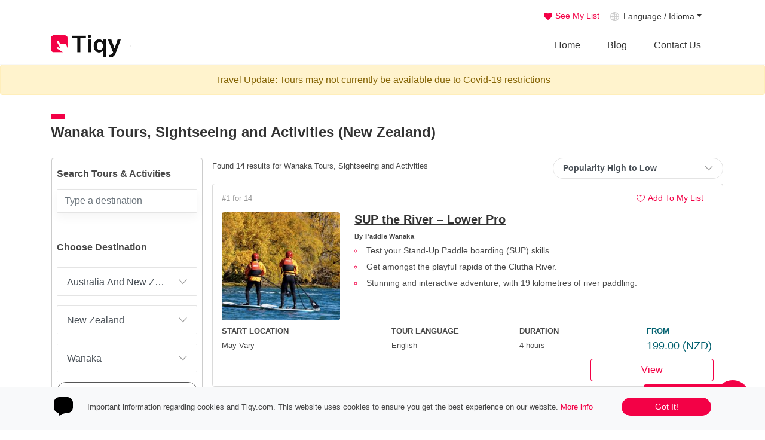

--- FILE ---
content_type: text/html; charset=utf-8
request_url: https://www.tiqy.com/tours-and-activities-in-new-zealand/wanaka
body_size: 23876
content:


<!DOCTYPE html>
<html class="no-js" dir="ltr" prefix="og: http://ogp.me/ns# fb: http://ogp.me/ns/fb# website: http://ogp.me/ns/website#" lang="en">
<head>

        <!-- Global site tag (gtag.js) - Google Analytics -->
        <script async src="https://www.googletagmanager.com/gtag/js?id=UA-9257922-15"></script>
        <script>
            window.dataLayer = window.dataLayer || [];
            function gtag() { dataLayer.push(arguments); }
            gtag('js', new Date());
            //this url gives the examples https://developers.google.com/gtagjs/devguide/routing
            gtag('config', 'UA-9257922-15', { 'groups': 'tiqyanalytics' });
            gtag('config', 'AW-1053183176');


        </script>
    <!-- Start Microsoft Ads UET -->
    <script>(function (w, d, t, r, u) { var f, n, i; w[u] = w[u] || [], f = function () { var o = { ti: "26085476" }; o.q = w[u], w[u] = new UET(o), w[u].push("pageLoad") }, n = d.createElement(t), n.src = r, n.async = 1, n.onload = n.onreadystatechange = function () { var s = this.readyState; s && s !== "loaded" && s !== "complete" || (f(), n.onload = n.onreadystatechange = null) }, i = d.getElementsByTagName(t)[0], i.parentNode.insertBefore(n, i) })(window, document, "script", "//bat.bing.com/bat.js", "uetq");</script>
    <!-- End Microsoft Ads UET -->

    <meta charset="utf-8">
    <meta http-equiv="content-language" content="en" />
    <meta http-equiv="X-UA-Compatible" content="IE=edge">
    <meta name="viewport" content="width=device-width, initial-scale= 1, maximum-scale= 1, minimum-scale= 1, shrink-to-fit=no, height=device-height, user-scalable=no">
    <title>Best Wanaka Tours, Sightseeing and Activities (New Zealand)  | Tiqy</title>
    <meta name="description" content="Located in the stunning alps of the South Island in New Zealand, Wanaka will amaze you with its natural beauty. You will find tours that take you sailing through the Matukituki River, kayaking rapids, paddling Lake Wanaka or visiting the most famous wineries. ">
    <meta name="author" content="Tiqy">
    <meta name="twitter:card" content="summary" />
    <meta name="twitter:url" content="https://www.tiqy.com" />
    <meta name="twitter:image" content="https://cdn.tiqy.com/img/a/wanaka-new-zealand.jpg?width=1200&amp;height=630&amp;fixedwidthheight=true" />
    <meta property="og:title" content="Best Wanaka Tours, Sightseeing and Activities (New Zealand)  | Tiqy" />
    <meta property="og:image" content="https://cdn.tiqy.com/img/a/wanaka-new-zealand.jpg?width=1200&amp;height=630&amp;fixedwidthheight=true" />
    <meta property="og:image:type" content="image/jpg" />
    <meta property="og:image:width" content="1200" />
    <meta property="og:image:height" content="630" />
    <meta property="og:image:alt" content="Best Wanaka Tours, Sightseeing and Activities (New Zealand)  | Tiqy" />
    <meta property="og:description" content="Located in the stunning alps of the South Island in New Zealand, Wanaka will amaze you with its natural beauty. You will find tours that take you sailing through the Matukituki River, kayaking rapids, paddling Lake Wanaka or visiting the most famous wineries. " />
    <meta property="og:site_name" content="Tiqy">
    <meta property="og:url" content="https://www.tiqy.com/tours-and-activities-in-new-zealand/wanaka">
    <meta property="og:type" content="Website">

            <link rel="alternate" hreflang="en" href="https://www.tiqy.com/tours-and-activities-in-new-zealand/wanaka" />
            <link rel="alternate" hreflang="es" href="https://www.tiqy.com/es/tours-y-actividades-en-nueva-zelanda/wanaka" />

            <link rel="canonical" href="https://www.tiqy.com/tours-and-activities-in-new-zealand/wanaka">

    <link rel="icon" href="https://cdn.tiqy.com/Content/Custom/favicons/favicon.ico">
    <link rel="apple-touch-icon" sizes="180x180" href="https://cdn.tiqy.com/Content/Custom/favicons/apple-touch-icon-180x180.png">
    <link rel="apple-touch-icon-precomposed" sizes="57x57" href="https://cdn.tiqy.com/Content/Custom/favicons/apple-touch-icon-57x57.png">
    <link rel="apple-touch-icon-precomposed" sizes="72x72" href="https://cdn.tiqy.com/Content/Custom/favicons/apple-touch-icon-72x72.png">
    <link rel="apple-touch-icon-precomposed" sizes="114x114" href="https://cdn.tiqy.com/Content/Custom/favicons/apple-touch-icon-114x114.png">
    <link rel="apple-touch-icon-precomposed" sizes="144x144" href="https://cdn.tiqy.com/Content/Custom/favicons/apple-touch-icon-144x144.png">
    <link rel="icon" type="image/png" sizes="32x32" href="https://cdn.tiqy.com/Content/Custom/favicons/favicon-32x32.png">
    <link rel="icon" type="image/png" sizes="192x192" href="https://cdn.tiqy.com/Content/Custom/favicons/android-chrome-192x192.png">
    <link rel="icon" type="image/png" sizes="16x16" href="https://cdn.tiqy.com/Content/Custom/favicons/favicon-16x16.png">
    <link rel="icon" type="image/x-icon" href="https://cdn.tiqy.com/Content/Custom/favicons/favicon.ico">
    <link rel="shortcut icon" href="https://cdn.tiqy.com/Content/Custom/favicons/favicon.ico" type="image/x-icon">
    <link rel="shortcut icon" href="https://cdn.tiqy.com/Content/Custom/favicons/favicon.ico" type="image/vnd.microsoft.icon">
    <link rel="manifest" href="https://www.tiqy.com/Content/Custom/favicons/manifest.json">
    <link rel="mask-icon" href="https://cdn.tiqy.com/Content/Custom/favicons/safari-pinned-tab.svg" color="#f30146">
    <meta name="msapplication-TileColor" content="#ffffff">
    <meta name="msapplication-TileImage" content="https://cdn.tiqy.com/Content/Custom/favicons/faviconsmstile-144x144.png">
    <meta name="theme-color" content="#ffffff">


    <script type="application/ld+json">
        {
        "@context": "http://schema.org",
        "@type": "Organization",
        "url": "https://www.tiqy.com",
        "logo": "https://cdn.tiqy.com/Content/Custom/images/Social-Share/tiqy-logo-gcard-224x224.png",
        "sameAs" : [
        "https://www.facebook.com/tiqyglobal",
        "https://www.instagram.com/tiqyglobal/",
        "https://www.youtube.com/channel/UCLyqz7I-V4u5qKt_LBBb77A",
        "https://www.twitter.com/TiqyPro"
        ],
        "contactPoint" :
        [
        {
        "@type" : "ContactPoint",
        "contactType" : "technical support",
        "email": "mailto:info@tiqy.com",
        "url":"https://www.tiqy.com/contact-us"
        }
        ]
        }
    </script>
    <script type="application/ld+json">
        {
        "@context": "http://schema.org",
        "@type": "WebSite",
        "name": "Tiqy",
        "alternateName":"Tiqy Global",
        "url": "https://www.tiqy.com",
        "image":[
        {
        "@type" : "ImageObject",
        "url" : "https://cdn.tiqy.com/Content/Custom/images/Social-Share/tiqy-logo-gcard-224x224.png",
        "width" : 228,
        "height" : 228
        }
        ]
        }
    </script>

    

    
    <link href="https://cdn.tiqy.com/content/bootstrap.min.css" rel="stylesheet" />


    <link href="https://cdn.tiqy.com/Content/Custom/css/Globalv7.css" rel="stylesheet" />
    <link href="https://cdn.tiqy.com/Content/Custom/css/tiqy-loader.css" rel="stylesheet" />
    <link href="https://cdn.tiqy.com/content/custom/css/index.css?v=1.1" rel="stylesheet">

    

    <link href="https://cdn.tiqy.com/content/Slick/slick.css" rel="stylesheet" />
    <link href="https://cdn.tiqy.com/content/Custom/css/ToursAndActivitiesInAreaResults.css" rel="stylesheet" />

    




    <style type="text/css">
        .glb-navigation .navbar-brand {
            text-indent: -999999px;
            background: url('https://cdn.tiqy.com/Content/Custom/images/shared/Logo-Tiqy-Oficial.png') no-repeat center;
            background-size: contain;
            width: 117px;
            height: 44px;
            display: block;
        }
        @media (max-width: 991px) {
            .glb-navigation .navbar-brand {
                background: url('https://cdn.tiqy.com/Content/Custom/images/shared/Logo-Tiqy-Oficial-White.png') no-repeat center;
                background-size: contain !important;
                width: 114px;
                height: 2rem;
            }
        }
        @media (max-width: 480px) {
            .glb-navigation .navbar-brand {
                width: 96px;
            }
        }
        @media (max-width: 360px) {
            .glb-navigation .navbar-brand {
                width: 88px;
                margin-right: 0rem;
            }
        }

        @media (max-width: 300px){

            .glb-navigation .navbar-brand {
                width: 75px;
            }
        }
        .nav-global-top li.nav-item .navbar-lenguage-link:before {
                content: "";
                display: inline-block;
                background: url('https://cdn.tiqy.com/Content/Custom/images/glb-icon-lenguage.png') no-repeat bottom center transparent;
                position: relative;
                vertical-align: middle;
                height: 18px;
                width: 16px;
                top: -1px;
                margin-right: .5em;
                z-index: 1;
            }
        @media all and (-webkit-min-device-pixel-ratio : 1.5), all and (-o-min-device-pixel-ratio: 3/2), all and (min--moz-device-pixel-ratio: 1.5), all and (min-device-pixel-ratio: 1.5) {
            .home-destinations {
                background-image: url('https://cdn.tiqy.com/Content/Custom/images/siluete@2x.png');
            }
        }
        .home-select-wrapper {
            background-image: url('https://cdn.tiqy.com/Content/Custom/images/Home/icon-arrow-down-search.png');
            background-image: url('https://cdn.tiqy.com/Content/Custom/images/Home/icon-arrow-down-search.svg');
            background-color: #fff;
            background-repeat: no-repeat;
            background-position: right 16px center;
            position: relative;
            border: 1px solid #ddd;
            border-radius: 4px 4px;
            width: 100%;
            height: 48px;
        }
        .home-destinations {
            border-top: 0px solid #f8f8f8;
            border-bottom: 0px solid #fEf3f6;
            min-height: 500px;
            background-image: url('https://cdn.tiqy.com/Content/Custom/images/siluete.png');
            background-position: bottom center;
            background-repeat: no-repeat;
            padding: 5rem 0;
        }
        .home-regions__cards-btn-search {
            height: 24px;
            width: 24px;
            padding: 16px 16px;
            background-color: transparent;
            background-image: url('https://cdn.tiqy.com/Content/Custom/images/Home/icon-magnifiying-glass.png');
            background-image: url('https://cdn.tiqy.com/Content/Custom/images/Home/icon-magnifiying-glass.svg');
            background-position-x: center;
            background-position-y: center;
            background-repeat: no-repeat;
            border: none;
            cursor: pointer;
            margin-top: 4px;
        }
        .glb-btn-share-this-icon--facebook {
            background-image: url('https://cdn.tiqy.com/Content/Custom/images/Social-Share/icons/facebook-min.png');
        }
        .glb-btn-share-this-icon--twitter {
            background-image: url('https://cdn.tiqy.com/Content/Custom/images/Social-Share/icons/twitter-min.png');
        }
        .glb-btn-share-this-icon--google-plus {
            background-image: url('https://cdn.tiqy.com/Content/Custom/images/Social-Share/icons/google-plus-min.png');
        }
        .glb-btn-share-this-icon--linkedin {
            background-image: url('https://cdn.tiqy.com/Content/Custom/images/Social-Share/icons/linked-in-min.png');
        }
        .glb-btn-share-this-icon--reddit {
            background-image: url('https://cdn.tiqy.com/Content/Custom/images/Social-Share/icons/reedit-min.png');
        }
    </style>

</head>
<body onkeydown="return (event.keyCode!=13)">


    <header class="glb-navigation">
        <div class="d-none d-sm-none d-lg-block">
            <div class="container">
                <div class="glb-select-lenguage-top">

                    <button type="button" class="btn btn-sm btn-link py-0 px-3 align-self-center glb-btn-favourite-tourpage" onclick="ShowModalUserFavouriteTourPageSeeMyList()"><span class="glb-btn-see-my-list-favourite-tourpage "></span> <span>See My List</span></button>

                    

                        <div class="dropdown">
                            <a class="dropdown-toggle glb-select-lenguage-link" href="#" id="navbarDropdownMenuLink" data-toggle="dropdown" aria-haspopup="true" aria-expanded="false">Language / Idioma</a>
                            <div class="dropdown-menu dropdown-menu-right glb-dropdown-lenguages-menu" aria-labelledby="navbarDropdownMenuLink">
                                    <a class="dropdown-item disabled" rel="alternate" href="#"><span class="align-middle">English / Inglés</span><span class="align-middle"> <img src="https://cdn.tiqy.com/Content/Custom/images/shared/icon-checkmark-language-header.png" alt="Language English / Inglés" /></span></a>
                                    <div class="dropdown-divider"></div>
                                    <a class="dropdown-item" rel="alternate" href="https://www.tiqy.com/es/tours-y-actividades-en-nueva-zelanda/wanaka"><span class="align-middle">Spanish / Español</span></a>
                            </div>
                        </div>
                </div>
            </div>
        </div>
        <div class="container">
            <nav class="navbar navbar-expand-lg p-0">
                <a href="https://www.tiqy.com" class="navbar-brand" data-toggle="tooltip" data-placement="top" data-title="Tiqy.com Online Booking Tours, Activities and Things to Do" title="Tiqy.com Online Booking Tours, Activities and Things to Do">Tiqy</a>

                <div class="ml-auto d-md-block d-lg-none 2glb-bg-transparent-dark px-3 py-2 rounded">
                    <button type="button" class="border-0 p-0 bg-transparent d-flex align-content-center text-white" onclick="ShowModalUserFavouriteTourPageSeeMyList()">
                        
                        <span class="small pl-1"><u>My List</u></span>
                    </button>
                </div>

                <div class="border rounded mr-0 glb-bg-transparent-dark">

                    <div class="glb-select-lenguage-top p-0 d-md-block d-lg-none">
                            <div class="dropdown">
                                <a class="dropdown-toggle py-1 px-2 glb-select-lenguage-link--mobile" href="#" id="navbarDropdownMenuLink" data-toggle="dropdown" aria-haspopup="true" aria-expanded="false"></a>
                                <div class="dropdown-menu dropdown-menu-right glb-dropdown-lenguages-menu" aria-labelledby="navbarDropdownMenuLink">
                                        <a class="dropdown-item disabled" rel="alternate" href="#"><span class="align-middle">English / Inglés</span><span class="align-middle"> <img src="https://cdn.tiqy.com/Content/Custom/images/shared/icon-checkmark-language-header.png" alt="Language English / Inglés" /></span></a>
                                        <div class="dropdown-divider"></div>
                                        <a class="dropdown-item" rel="alternate" href="https://www.tiqy.com/es/tours-y-actividades-en-nueva-zelanda/wanaka"><span class="align-middle">Spanish / Español</span></a>
                                </div>
                            </div>
                    </div>
                </div>
                <button class="navbar-toggler" type="button" data-toggle="collapse" data-target="#navbarCollapse" aria-controls="navbarCollapse" aria-expanded="false" aria-label="Toggle navigation">
                    <span id="nav-icon" class="navbar-toggler-icon"><span></span><span></span><span></span></span>
                </button>
                <div class="navbar-collapse collapse" id="navbarCollapse">
                    <ul class="nav-global-top navbar-nav ml-auto">
                        <li class="HomeMainLink nav-item"><a class="nav-link" href="https://www.tiqy.com">Home</a></li>
                        
                        
                        
                        <li class="BlogMainLink nav-item"><a class="nav-link" href="https://www.tiqy.com/blog">Blog</a></li>
                        <li class="ContactUsMainLink nav-item">
                            <a class="nav-link" href="https://www.tiqy.com/contact-us">Contact Us</a>
                        </li>
                        
                        
                        
                    </ul>
                </div>
            </nav>
        </div>
    </header>

    <div class="alert alert-warning text-center" role="alert">
        Travel Update: Tours may not currently be available due to Covid-19 restrictions
    </div>

    


    <!-- Start Content -->

    

<section class="container mb-5">
    <div class="row">

        <div class="col d-flex d-xl-block flex-row flex-wrap p-0">
            
            <!-- HEADER -->
            <div class="col-12 order-1 order-xl-0 d-flex flex-column flex-wrap mt-3 tatia-header mb-3">

                <h1 class="tatia-header__title pb-0 mb-2 pb-1">

                        <span>Wanaka</span><span> Tours, Sightseeing and Activities (New Zealand)</span>

                </h1>

            </div>

            <!-- BREADCRUMBS
            <nav class="col-12 d-flex order-1 order-xl-0 px-0 mb-0 mb-xl-2">
                <div class="breadcrumb-container" aria-label="breadcrumb">
                    <ol class="breadcrumb py-2 py-lg-3 pr-0 pl-3 mb-0 rounded-0">
                        <li class="breadcrumb-item small">
                            <a href="https://www.tiqy.com">
                                Home
                            </a>
                        </li>
                        <li class="breadcrumb-item small">
                            <a href="https://www.tiqy.com/tours-and-activities">
                                Tours, Sightseeing and Activities
                            </a>
                        </li>
                        <li class="breadcrumb-item small">
                            <a href="https://www.tiqy.com/tours-and-activities-in-new-zealand">
                                New Zealand Tours, Sightseeing and Activities
                            </a>
                        </li>
                        <li class="breadcrumb-item small active" aria-current="page">Wanaka Tours, Sightseeing and Activities</li>
                    </ol>
                </div>
            </nav>-->
            <!-- ASIDE LEFT -->
            <aside class="col-12 col-lg-5 col-xl-3 order-0 order-xl-1 d-flex d-xl-block align-self-start float-left mx-auto mr-xl-auto px-1 px-lg-3">
                <div class="w-100">
                    <div class="card mx-auto tatia-aside__searchbox">

                        <a class="narrow-results__button" data-toggle="collapse" data-target="#CollapseSearchBoxesSideBar" aria-expanded="false" aria-label="Toggle navigation" role="button"></a>

                        <div id="SearchBoxesSideBarText" class="card-header border-0 bg-transparent py-2 py-lg-3 narrow-results__title">
                            <h6 class="text-center my-1 text-xl-left font-weight-bold">
                                <span>Wanaka, New Zealand <img src="https://cdn.tiqy.com/content/Custom/images/search_test.png" width="16" height="16" class="ml-2" alt="Search" /></span>
                            </h6>
                        </div>

                        <div id="CollapseSearchBoxesSideBar" class="p-0 collapse d-xl-block">
                            <div class="card-header border-0 bg-transparent py-3 pl-2">
                                <h6 class="mb-0 mb-md-0 font-weight-bold tatia-aside__searchbox-title-section">
                                    Search Tours & Activities
                                </h6>
                            </div>
                            <div class="card-body px-2 pt-0">
                                <input class="typeahead form-control " data-placeholdertextquestion="" id="SharedTypeBoxSearchTextBox" name="SharedTypeBoxSearchTextBox" placeholder="Type a destination" type="text" value="" />
                            </div>

                            <div class="card-header border-0 bg-transparent py-2 py-lg-3 pl-2">
                                <h6 class="mb-0 mb-md-0 font-weight-bold tatia-aside__searchbox-title-section">
                                    Choose Destination
                                </h6>
                            </div>
                            <div class="card-body p-0">
                                <div id="SharedSearchPartialDiv">

<form id="SharedSearchForm" class="p-2">
    <div class="form-group">
        <div class="glb-selectWrapper">
            <select class="form-control font-weight-normal" data-val="true" data-val-number="The field SharedSearchRegionDropDownSelectedItem must be a number." data-val-required="The SharedSearchRegionDropDownSelectedItem field is required." id="SharedSearchRegionDropDownItems" name="SharedSearchRegionDropDownSelectedItem"><option value="-1">All Regions</option>
<option selected="selected" value="2">Australia And New Zealand</option>
<option value="5">Caribbean</option>
<option value="3">Central America</option>
<option value="4">Europe</option>
<option value="7">North America</option>
</select>

        </div>
    </div>
    <div class="form-group">
        <div class="glb-selectWrapper">
            <select class="form-control font-weight-normal" data-val="true" data-val-number="The field SharedSearchCountryDropDownSelectedItem must be a number." data-val-required="The SharedSearchCountryDropDownSelectedItem field is required." id="SharedSearchCountryDropDownItems" name="SharedSearchCountryDropDownSelectedItem"><option value="-1">Select Country</option>
<option value="8">Australia</option>
<option selected="selected" value="9">New Zealand</option>
</select>
        </div>
    </div>
    <div class="form-group">
        <div class="glb-selectWrapper">
            <select class="form-control font-weight-normal" data-val="true" data-val-number="The field SharedSearchAreaDropDownSelectedItem must be a number." data-val-required="The SharedSearchAreaDropDownSelectedItem field is required." id="SharedSearchAreaDropDownItems" name="SharedSearchAreaDropDownSelectedItem"><option value="-1">All Cities</option>
<option value="126">Auckland</option>
<option value="138">Milford Sound</option>
<option value="141">Stewart Island</option>
<option value="142">Taupo</option>
<option value="149">Waiheke Island</option>
<option selected="selected" value="133">Wanaka</option>
</select>
        </div>
    </div>



    <div class="col-12 px-0 text-center mb-3">

        <div class="w-100 mb-3">
            <button type="button" class="px-1 mb-2 mb-lg-0 btn shared-search-dropdown-btn btn-sm" onclick="SharedSearchTourAndActivities();">
                Show Me Tours and Activities
            </button>
        </div>
        <div class="w-100">
            <button type="button" class="px-1 mb-2 mb-lg-0 btn shared-search-dropdown-btn btn-sm" onclick="SharedSearchThingsToDo();">
                Show Me Categories
            </button>
        </div>

    </div>
</form>

                                </div>
                            </div>
                        </div>
                    </div>

                </div>
            </aside>

            <!-- TEXT RESULT BAR -->
            <div class="col-12 col-xl-5 order-2 order-xl-2 d-flex d-xl-block flex-wrap float-left mb-xl-2 tatia-amount-result-container pl-xl-0 mt-sm-0 mt-md-2 mt-xl-0">
                <div class="d-flex align-content-stretch flex-wrap tatia-amount-result-text">
                    <span>

                        <small class="align-self-center">

                            Found <strong id="TotalAmountInList">14</strong> results for

Wanaka Tours, Sightseeing and Activities
                        </small>
                    </span>
                </div>
            </div>

            <!-- DROPDOWN -->
            <div class="col-12 col-xl-3 order-2 order-xl-2 d-flex d-xl-block flex-wrap float-right px-0 mb-2 justify-content-end mt-2 mt-sm-0 mt-md-2 mt-xl-0">
                <div class="col-8 col-sm-5 col-md-5 col-lg-4 col-xl-12 px-0 tatia-filter-sort-by__container">
                    <div class="btn btn--filter-sort-by">
                        <select data-val="true" data-val-number="The field SortSearcResultsSelectedValue must be a number." data-val-required="The SortSearcResultsSelectedValue field is required." id="ToursAndActivitiesAreaResultsSortDropDown" name="SortSearcResultsSelectedValue"><option selected="selected" value="0">Popularity High to Low</option>
<option value="1">Popularity Low to High</option>
<option value="2">Price High to Low</option>
<option value="3">Price Low to High</option>
</select>
                    </div>
                </div>
            </div>

            <!-- MAIN CONTENT -->
            <div class="col-12 col-xl-9 order-4 order-xl-2 d-flex d-xl-block flex-wrap float-right p-0 ml-auto" style="min-height: 450px">
                <div id="PartialToursAndActivitiesAreaResults_Results" class="w-100">
        <div class="col-12 px-0 py-2 tatia-list__item ">
            <div class="col-12">
                <div class="row">

                    <!---->
                    <div class="col-12 pb-2 d-flex flex-column flex-sm-row flex-wrap justify-content-start justify-content-sm-between">
                        <div class="p-0 d-flex align-items-center tatia-list__position-number">
                            <span>

                                #1 for 14

                                

                            </span>
                        </div>

                        <div class="d-flex justify-content-end">

                                <button id="tatia_2912" type="button" class="btn btn-sm btn-link rounded-pill px-0 px-sm-3 pl-4 d-flex align-items-center" onclick="UserFavouriteTourPageShowAddToMyListModal(2912, 7919, (this.id))"> <span class="icon-heat-favourite-tourpage"></span><span>Add To My List</span></button>

                        </div>

                    </div>

                    <!---->
                    <div class="col-4 col-sm-3 pr-0">


                        <a href="https://www.tiqy.com/tour-activity-info/sup-the-river-lower-pro-paddle-wanaka" class="d-block position-relative">
                            <img class="img-fluid rounded" src="https://cdn.tiqy.com/img/t/sup-the-river-lower-pro-paddle-wanaka-new-zealand-7919.jpg?width=275&height=250&fixedwidthheight=true" alt="SUP the River – Lower Pro">
                        </a>
                    </div>

                    <!---->
                    <div class="col-8 col-sm-9 pl-lg-4">

                        <div class="tatia-list__item-title">
                            <h2 class="mb-0 font-weight-bold">
                                <a href="https://www.tiqy.com/tour-activity-info/sup-the-river-lower-pro-paddle-wanaka" class="d-block">
                                    SUP the River – Lower Pro
                                </a>
                            </h2>
                        </div>

                            <div class="tatia-list__item-operatedby">

                                    <span>By</span> Paddle Wanaka
                            </div>


                        <div class="d-none d-sm-block">
                            <ul class="py-0 pl-0 tatia-list__item-bullets">
                                <li><span>Test your Stand-Up Paddle boarding (SUP) skills.</span></li>
                                <li class="d-none"><span>Get amongst the playful rapids of the Clutha River.</span></li>
                                <li class="d-none"><span>Stunning and interactive adventure, with 19 kilometres of river paddling.</span></li>
                            </ul>
                        </div>
                    </div>

                    <div class="col-12 mt-2">
                        <div class="row">

                            <div class="col-12 col-md-3 col-lg-4 pb-md-2 pb-lg-0 d-none d-md-block">
                                <span class="tatia-list__fast-track-item">
                                    <strong>Start Location</strong>
                                </span>
                                <span class="small">
                                    May Vary
                                </span>
                            </div>

                                <div class="col-12 col-md-3 col-lg-3 pb-md-2 pb-lg-0 d-none d-md-block">
                                    <span class="tatia-list__fast-track-item">
                                        <strong>Tour Language</strong>
                                    </span>
                                    <span class="small">
                                        English
                                    </span>
                                </div>

                            <div class="col-6 col-sm-6 col-md-3 col-lg-3 pb-md-2 pb-lg-0">
                                <span class="tatia-list__fast-track-item">
                                    <strong>Duration </strong>
                                </span>
                                <span class="small">4 hours</span>
                            </div>

                            <div class="col-6 col-sm-6 col-md-3 col-lg-2 pb-md-2 pb-lg-0">
                                <span class="tatia-list__fast-track-item--price"><strong>From</strong></span>

                                    <span class="tatia-list__fast-track-amount">199.00 <span class="tatia-list__fast-track-price-currency"> (NZD)</span></span>

                            </div>

                        </div>
                    </div>


                        <div class="col-12 border-0 pt-2">
                            <div class=" d-flex justify-content-end">

                                <div class="col-md-3 px-0">
                                    <a href="https://www.tiqy.com/tour-activity-info/sup-the-river-lower-pro-paddle-wanaka" class="btn btn-outline-primary rounded w-100"><span>View </span><i class="fa fa-angle-right"></i></a>
                                </div>

                            </div>
                        </div>

                </div>
            </div>
        </div>
        <div class="col-12 px-0 py-2 tatia-list__item ">
            <div class="col-12">
                <div class="row">

                    <!---->
                    <div class="col-12 pb-2 d-flex flex-column flex-sm-row flex-wrap justify-content-start justify-content-sm-between">
                        <div class="p-0 d-flex align-items-center tatia-list__position-number">
                            <span>

                                #2 for 14

                                

                            </span>
                        </div>

                        <div class="d-flex justify-content-end">

                                <button id="tatia_2604" type="button" class="btn btn-sm btn-link rounded-pill px-0 px-sm-3 pl-4 d-flex align-items-center" onclick="UserFavouriteTourPageShowAddToMyListModal(2604, 6491, (this.id))"> <span class="icon-heat-favourite-tourpage"></span><span>Add To My List</span></button>

                        </div>

                    </div>

                    <!---->
                    <div class="col-4 col-sm-3 pr-0">


                        <a href="https://www.tiqy.com/tour-activity-info/wanaka-4x4-explorer-wanaka-water-taxi" class="d-block position-relative">
                            <img class="img-fluid rounded" src="https://cdn.tiqy.com/img/t/wanaka-4x4-explorer-wanaka-water-taxi-new-zealand-6491.jpg?width=275&height=250&fixedwidthheight=true" alt="Wanaka 4&#215;4 Explorer">
                        </a>
                    </div>

                    <!---->
                    <div class="col-8 col-sm-9 pl-lg-4">

                        <div class="tatia-list__item-title">
                            <h2 class="mb-0 font-weight-bold">
                                <a href="https://www.tiqy.com/tour-activity-info/wanaka-4x4-explorer-wanaka-water-taxi" class="d-block">
                                    Wanaka 4&#215;4 Explorer
                                </a>
                            </h2>
                        </div>

                            <div class="tatia-list__item-operatedby">

                                    <span>By</span> Wanaka Water Taxi
                            </div>


                        <div class="d-none d-sm-block">
                            <ul class="py-0 pl-0 tatia-list__item-bullets">
                                <li><span>Cruise in a water taxi in remote places.</span></li>
                                <li class="d-none"><span>Travel in a 4x4 vehicle to the Mt Burke.</span></li>
                                <li class="d-none"><span>Enjoy a picnic surrounded by nature.</span></li>
                            </ul>
                        </div>
                    </div>

                    <div class="col-12 mt-2">
                        <div class="row">

                            <div class="col-12 col-md-3 col-lg-4 pb-md-2 pb-lg-0 d-none d-md-block">
                                <span class="tatia-list__fast-track-item">
                                    <strong>Start Location</strong>
                                </span>
                                <span class="small">
                                    Wakana Marina
                                </span>
                            </div>

                                <div class="col-12 col-md-3 col-lg-3 pb-md-2 pb-lg-0 d-none d-md-block">
                                    <span class="tatia-list__fast-track-item">
                                        <strong>Tour Language</strong>
                                    </span>
                                    <span class="small">
                                        English
                                    </span>
                                </div>

                            <div class="col-6 col-sm-6 col-md-3 col-lg-3 pb-md-2 pb-lg-0">
                                <span class="tatia-list__fast-track-item">
                                    <strong>Duration </strong>
                                </span>
                                <span class="small">4 hours</span>
                            </div>

                            <div class="col-6 col-sm-6 col-md-3 col-lg-2 pb-md-2 pb-lg-0">
                                <span class="tatia-list__fast-track-item--price"><strong>From</strong></span>

                                    <span class="tatia-list__fast-track-amount">235.00 <span class="tatia-list__fast-track-price-currency"> (NZD)</span></span>

                            </div>

                        </div>
                    </div>


                        <div class="col-12 border-0 pt-2">
                            <div class=" d-flex justify-content-end">

                                <div class="col-md-3 px-0">
                                    <a href="https://www.tiqy.com/tour-activity-info/wanaka-4x4-explorer-wanaka-water-taxi" class="btn btn-outline-primary rounded w-100"><span>View </span><i class="fa fa-angle-right"></i></a>
                                </div>

                            </div>
                        </div>

                </div>
            </div>
        </div>
        <div class="col-12 px-0 py-2 tatia-list__item ">
            <div class="col-12">
                <div class="row">

                    <!---->
                    <div class="col-12 pb-2 d-flex flex-column flex-sm-row flex-wrap justify-content-start justify-content-sm-between">
                        <div class="p-0 d-flex align-items-center tatia-list__position-number">
                            <span>

                                #3 for 14

                                

                            </span>
                        </div>

                        <div class="d-flex justify-content-end">

                                <button id="tatia_2562" type="button" class="btn btn-sm btn-link rounded-pill px-0 px-sm-3 pl-4 d-flex align-items-center" onclick="UserFavouriteTourPageShowAddToMyListModal(2562, 6353, (this.id))"> <span class="icon-heat-favourite-tourpage"></span><span>Add To My List</span></button>

                        </div>

                    </div>

                    <!---->
                    <div class="col-4 col-sm-3 pr-0">


                        <a href="https://www.tiqy.com/tour-activity-info/boat-and-bike-tour-wanaka-bike-guides" class="d-block position-relative">
                            <img class="img-fluid rounded" src="https://cdn.tiqy.com/img/t/boat-and-bike-tour-wanaka-bike-guides-new-zealand-6353.jpg?width=275&height=250&fixedwidthheight=true" alt="Boat and Bike Tour ">
                        </a>
                    </div>

                    <!---->
                    <div class="col-8 col-sm-9 pl-lg-4">

                        <div class="tatia-list__item-title">
                            <h2 class="mb-0 font-weight-bold">
                                <a href="https://www.tiqy.com/tour-activity-info/boat-and-bike-tour-wanaka-bike-guides" class="d-block">
                                    Boat and Bike Tour 
                                </a>
                            </h2>
                        </div>

                            <div class="tatia-list__item-operatedby">

                                    <span>By</span> Discover Wanaka
                            </div>


                        <div class="d-none d-sm-block">
                            <ul class="py-0 pl-0 tatia-list__item-bullets">
                                <li><span>Cruise by boat on Lake Wanaka.</span></li>
                                <li class="d-none"><span>Ride a bike next to beautiful Lake Wanaka.</span></li>
                                <li class="d-none"><span>Appreciate the views of the snow capped peaks of the Southern Alps.</span></li>
                            </ul>
                        </div>
                    </div>

                    <div class="col-12 mt-2">
                        <div class="row">

                            <div class="col-12 col-md-3 col-lg-4 pb-md-2 pb-lg-0 d-none d-md-block">
                                <span class="tatia-list__fast-track-item">
                                    <strong>Start Location</strong>
                                </span>
                                <span class="small">
                                    Your hotel in Wanaka
                                </span>
                            </div>

                                <div class="col-12 col-md-3 col-lg-3 pb-md-2 pb-lg-0 d-none d-md-block">
                                    <span class="tatia-list__fast-track-item">
                                        <strong>Tour Language</strong>
                                    </span>
                                    <span class="small">
                                        English
                                    </span>
                                </div>

                            <div class="col-6 col-sm-6 col-md-3 col-lg-3 pb-md-2 pb-lg-0">
                                <span class="tatia-list__fast-track-item">
                                    <strong>Duration </strong>
                                </span>
                                <span class="small">4.5 hours</span>
                            </div>

                            <div class="col-6 col-sm-6 col-md-3 col-lg-2 pb-md-2 pb-lg-0">
                                <span class="tatia-list__fast-track-item--price"><strong>From</strong></span>

                                    <span class="tatia-list__fast-track-amount">399.00 <span class="tatia-list__fast-track-price-currency"> (NZD)</span></span>

                            </div>

                        </div>
                    </div>


                        <div class="col-12 border-0 pt-2">
                            <div class=" d-flex justify-content-end">

                                <div class="col-md-3 px-0">
                                    <a href="https://www.tiqy.com/tour-activity-info/boat-and-bike-tour-wanaka-bike-guides" class="btn btn-outline-primary rounded w-100"><span>View </span><i class="fa fa-angle-right"></i></a>
                                </div>

                            </div>
                        </div>

                </div>
            </div>
        </div>
        <div class="col-12 px-0 py-2 tatia-list__item ">
            <div class="col-12">
                <div class="row">

                    <!---->
                    <div class="col-12 pb-2 d-flex flex-column flex-sm-row flex-wrap justify-content-start justify-content-sm-between">
                        <div class="p-0 d-flex align-items-center tatia-list__position-number">
                            <span>

                                #4 for 14

                                

                            </span>
                        </div>

                        <div class="d-flex justify-content-end">

                                <button id="tatia_2560" type="button" class="btn btn-sm btn-link rounded-pill px-0 px-sm-3 pl-4 d-flex align-items-center" onclick="UserFavouriteTourPageShowAddToMyListModal(2560, 6347, (this.id))"> <span class="icon-heat-favourite-tourpage"></span><span>Add To My List</span></button>

                        </div>

                    </div>

                    <!---->
                    <div class="col-4 col-sm-3 pr-0">


                        <a href="https://www.tiqy.com/tour-activity-info/riverside-mountain-biking-tour-wanaka-bike-guides" class="d-block position-relative">
                            <img class="img-fluid rounded" src="https://cdn.tiqy.com/img/t/riverside-mountain-biking-tour-wanaka-bike-guides-new-zealand-6347.jpg?width=275&height=250&fixedwidthheight=true" alt="Riverside Mountain Biking Tour">
                        </a>
                    </div>

                    <!---->
                    <div class="col-8 col-sm-9 pl-lg-4">

                        <div class="tatia-list__item-title">
                            <h2 class="mb-0 font-weight-bold">
                                <a href="https://www.tiqy.com/tour-activity-info/riverside-mountain-biking-tour-wanaka-bike-guides" class="d-block">
                                    Riverside Mountain Biking Tour
                                </a>
                            </h2>
                        </div>

                            <div class="tatia-list__item-operatedby">

                                    <span>By</span> Discover Wanaka
                            </div>


                        <div class="d-none d-sm-block">
                            <ul class="py-0 pl-0 tatia-list__item-bullets">
                                <li><span>Ride our modern Mountain Bikes next to one of New Zealand&#39;s greatest rivers.</span></li>
                                <li class="d-none"><span>Enjoy the beautiful views of mountains and the river.</span></li>
                                <li class="d-none"><span>Learn more about the history of the Wanaka River.</span></li>
                            </ul>
                        </div>
                    </div>

                    <div class="col-12 mt-2">
                        <div class="row">

                            <div class="col-12 col-md-3 col-lg-4 pb-md-2 pb-lg-0 d-none d-md-block">
                                <span class="tatia-list__fast-track-item">
                                    <strong>Start Location</strong>
                                </span>
                                <span class="small">
                                    Your hotel in Wanaka
                                </span>
                            </div>

                                <div class="col-12 col-md-3 col-lg-3 pb-md-2 pb-lg-0 d-none d-md-block">
                                    <span class="tatia-list__fast-track-item">
                                        <strong>Tour Language</strong>
                                    </span>
                                    <span class="small">
                                        English
                                    </span>
                                </div>

                            <div class="col-6 col-sm-6 col-md-3 col-lg-3 pb-md-2 pb-lg-0">
                                <span class="tatia-list__fast-track-item">
                                    <strong>Duration </strong>
                                </span>
                                <span class="small">3.5 hours</span>
                            </div>

                            <div class="col-6 col-sm-6 col-md-3 col-lg-2 pb-md-2 pb-lg-0">
                                <span class="tatia-list__fast-track-item--price"><strong>From</strong></span>

                                    <span class="tatia-list__fast-track-amount">259.00 <span class="tatia-list__fast-track-price-currency"> (NZD)</span></span>

                            </div>

                        </div>
                    </div>


                        <div class="col-12 border-0 pt-2">
                            <div class=" d-flex justify-content-end">

                                <div class="col-md-3 px-0">
                                    <a href="https://www.tiqy.com/tour-activity-info/riverside-mountain-biking-tour-wanaka-bike-guides" class="btn btn-outline-primary rounded w-100"><span>View </span><i class="fa fa-angle-right"></i></a>
                                </div>

                            </div>
                        </div>

                </div>
            </div>
        </div>
        <div class="col-12 px-0 py-2 tatia-list__item ">
            <div class="col-12">
                <div class="row">

                    <!---->
                    <div class="col-12 pb-2 d-flex flex-column flex-sm-row flex-wrap justify-content-start justify-content-sm-between">
                        <div class="p-0 d-flex align-items-center tatia-list__position-number">
                            <span>

                                #5 for 14

                                

                            </span>
                        </div>

                        <div class="d-flex justify-content-end">

                                <button id="tatia_2532" type="button" class="btn btn-sm btn-link rounded-pill px-0 px-sm-3 pl-4 d-flex align-items-center" onclick="UserFavouriteTourPageShowAddToMyListModal(2532, 6278, (this.id))"> <span class="icon-heat-favourite-tourpage"></span><span>Add To My List</span></button>

                        </div>

                    </div>

                    <!---->
                    <div class="col-4 col-sm-3 pr-0">


                        <a href="https://www.tiqy.com/tour-activity-info/tiki-tour-paddle-wanaka" class="d-block position-relative">
                            <img class="img-fluid rounded" src="https://cdn.tiqy.com/img/t/tiki-tour-paddle-wanaka-new-zealand-6278.jpg?width=275&height=250&fixedwidthheight=true" alt="Tiki Tour">
                        </a>
                    </div>

                    <!---->
                    <div class="col-8 col-sm-9 pl-lg-4">

                        <div class="tatia-list__item-title">
                            <h2 class="mb-0 font-weight-bold">
                                <a href="https://www.tiqy.com/tour-activity-info/tiki-tour-paddle-wanaka" class="d-block">
                                    Tiki Tour
                                </a>
                            </h2>
                        </div>

                            <div class="tatia-list__item-operatedby">

                                    <span>By</span> Paddle Wanaka
                            </div>


                        <div class="d-none d-sm-block">
                            <ul class="py-0 pl-0 tatia-list__item-bullets">
                                <li><span>Half day of relaxed kayaking.</span></li>
                                <li class="d-none"><span>Enjoy a picnic in the middle of the lake.</span></li>
                                <li class="d-none"><span>Immerse yourself in the nature of New Zealand.</span></li>
                            </ul>
                        </div>
                    </div>

                    <div class="col-12 mt-2">
                        <div class="row">

                            <div class="col-12 col-md-3 col-lg-4 pb-md-2 pb-lg-0 d-none d-md-block">
                                <span class="tatia-list__fast-track-item">
                                    <strong>Start Location</strong>
                                </span>
                                <span class="small">
                                    May vary
                                </span>
                            </div>

                                <div class="col-12 col-md-3 col-lg-3 pb-md-2 pb-lg-0 d-none d-md-block">
                                    <span class="tatia-list__fast-track-item">
                                        <strong>Tour Language</strong>
                                    </span>
                                    <span class="small">
                                        English
                                    </span>
                                </div>

                            <div class="col-6 col-sm-6 col-md-3 col-lg-3 pb-md-2 pb-lg-0">
                                <span class="tatia-list__fast-track-item">
                                    <strong>Duration </strong>
                                </span>
                                <span class="small">4 hours</span>
                            </div>

                            <div class="col-6 col-sm-6 col-md-3 col-lg-2 pb-md-2 pb-lg-0">
                                <span class="tatia-list__fast-track-item--price"><strong>From</strong></span>

                                    <span class="tatia-list__fast-track-amount">135.00 <span class="tatia-list__fast-track-price-currency"> (NZD)</span></span>

                            </div>

                        </div>
                    </div>


                        <div class="col-12 border-0 pt-2">
                            <div class=" d-flex justify-content-end">

                                <div class="col-md-3 px-0">
                                    <a href="https://www.tiqy.com/tour-activity-info/tiki-tour-paddle-wanaka" class="btn btn-outline-primary rounded w-100"><span>View </span><i class="fa fa-angle-right"></i></a>
                                </div>

                            </div>
                        </div>

                </div>
            </div>
        </div>
        <div class="col-12 px-0 py-2 tatia-list__item ">
            <div class="col-12">
                <div class="row">

                    <!---->
                    <div class="col-12 pb-2 d-flex flex-column flex-sm-row flex-wrap justify-content-start justify-content-sm-between">
                        <div class="p-0 d-flex align-items-center tatia-list__position-number">
                            <span>

                                #6 for 14

                                

                            </span>
                        </div>

                        <div class="d-flex justify-content-end">

                                <button id="tatia_2546" type="button" class="btn btn-sm btn-link rounded-pill px-0 px-sm-3 pl-4 d-flex align-items-center" onclick="UserFavouriteTourPageShowAddToMyListModal(2546, 6315, (this.id))"> <span class="icon-heat-favourite-tourpage"></span><span>Add To My List</span></button>

                        </div>

                    </div>

                    <!---->
                    <div class="col-4 col-sm-3 pr-0">


                        <a href="https://www.tiqy.com/tour-activity-info/kayak-the-mighty-clutha-paddle-wanaka" class="d-block position-relative">
                            <img class="img-fluid rounded" src="https://cdn.tiqy.com/img/t/kayak-the-mighty-clutha-paddle-wanaka-new-zealand-6315.jpg?width=275&height=250&fixedwidthheight=true" alt="Kayak the Mighty Clutha ">
                        </a>
                    </div>

                    <!---->
                    <div class="col-8 col-sm-9 pl-lg-4">

                        <div class="tatia-list__item-title">
                            <h2 class="mb-0 font-weight-bold">
                                <a href="https://www.tiqy.com/tour-activity-info/kayak-the-mighty-clutha-paddle-wanaka" class="d-block">
                                    Kayak the Mighty Clutha 
                                </a>
                            </h2>
                        </div>

                            <div class="tatia-list__item-operatedby">

                                    <span>By</span> Paddle Wanaka
                            </div>


                        <div class="d-none d-sm-block">
                            <ul class="py-0 pl-0 tatia-list__item-bullets">
                                <li><span>Sail in kayak through the rapids.</span></li>
                                <li class="d-none"><span>Enjoy a picnic in the middle of nature.</span></li>
                                <li class="d-none"><span>Explore the nature of New Zealand.</span></li>
                            </ul>
                        </div>
                    </div>

                    <div class="col-12 mt-2">
                        <div class="row">

                            <div class="col-12 col-md-3 col-lg-4 pb-md-2 pb-lg-0 d-none d-md-block">
                                <span class="tatia-list__fast-track-item">
                                    <strong>Start Location</strong>
                                </span>
                                <span class="small">
                                    May vary
                                </span>
                            </div>

                                <div class="col-12 col-md-3 col-lg-3 pb-md-2 pb-lg-0 d-none d-md-block">
                                    <span class="tatia-list__fast-track-item">
                                        <strong>Tour Language</strong>
                                    </span>
                                    <span class="small">
                                        English
                                    </span>
                                </div>

                            <div class="col-6 col-sm-6 col-md-3 col-lg-3 pb-md-2 pb-lg-0">
                                <span class="tatia-list__fast-track-item">
                                    <strong>Duration </strong>
                                </span>
                                <span class="small">4 hours</span>
                            </div>

                            <div class="col-6 col-sm-6 col-md-3 col-lg-2 pb-md-2 pb-lg-0">
                                <span class="tatia-list__fast-track-item--price"><strong>From</strong></span>

                                    <span class="tatia-list__fast-track-amount">189.00 <span class="tatia-list__fast-track-price-currency"> (NZD)</span></span>

                            </div>

                        </div>
                    </div>


                        <div class="col-12 border-0 pt-2">
                            <div class=" d-flex justify-content-end">

                                <div class="col-md-3 px-0">
                                    <a href="https://www.tiqy.com/tour-activity-info/kayak-the-mighty-clutha-paddle-wanaka" class="btn btn-outline-primary rounded w-100"><span>View </span><i class="fa fa-angle-right"></i></a>
                                </div>

                            </div>
                        </div>

                </div>
            </div>
        </div>
        <div class="col-12 px-0 py-2 tatia-list__item ">
            <div class="col-12">
                <div class="row">

                    <!---->
                    <div class="col-12 pb-2 d-flex flex-column flex-sm-row flex-wrap justify-content-start justify-content-sm-between">
                        <div class="p-0 d-flex align-items-center tatia-list__position-number">
                            <span>

                                #7 for 14

                                

                            </span>
                        </div>

                        <div class="d-flex justify-content-end">

                                <button id="tatia_2584" type="button" class="btn btn-sm btn-link rounded-pill px-0 px-sm-3 pl-4 d-flex align-items-center" onclick="UserFavouriteTourPageShowAddToMyListModal(2584, 6417, (this.id))"> <span class="icon-heat-favourite-tourpage"></span><span>Add To My List</span></button>

                        </div>

                    </div>

                    <!---->
                    <div class="col-4 col-sm-3 pr-0">


                        <a href="https://www.tiqy.com/tour-activity-info/jet-boat-and-wilderness-walk-wanaka-river-journeys" class="d-block position-relative">
                            <img class="img-fluid rounded" src="https://cdn.tiqy.com/img/t/jet-boat-and-wilderness-walk-wanaka-river-journeys-new-zealand-6417.jpg?width=275&height=250&fixedwidthheight=true" alt="Jet Boat and Wilderness Walk">
                        </a>
                    </div>

                    <!---->
                    <div class="col-8 col-sm-9 pl-lg-4">

                        <div class="tatia-list__item-title">
                            <h2 class="mb-0 font-weight-bold">
                                <a href="https://www.tiqy.com/tour-activity-info/jet-boat-and-wilderness-walk-wanaka-river-journeys" class="d-block">
                                    Jet Boat and Wilderness Walk
                                </a>
                            </h2>
                        </div>

                            <div class="tatia-list__item-operatedby">

                                    <span>By</span> Wanaka River Journeys
                            </div>


                        <div class="d-none d-sm-block">
                            <ul class="py-0 pl-0 tatia-list__item-bullets">
                                <li><span>Sail through the Matukituki River.</span></li>
                                <li class="d-none"><span>Walk through the forest between the glaciers.</span></li>
                                <li class="d-none"><span>Learn about the history of this amazing place.</span></li>
                            </ul>
                        </div>
                    </div>

                    <div class="col-12 mt-2">
                        <div class="row">

                            <div class="col-12 col-md-3 col-lg-4 pb-md-2 pb-lg-0 d-none d-md-block">
                                <span class="tatia-list__fast-track-item">
                                    <strong>Start Location</strong>
                                </span>
                                <span class="small">
                                    99 Ardmore Street, outside of the Wanaka I-Site
                                </span>
                            </div>

                                <div class="col-12 col-md-3 col-lg-3 pb-md-2 pb-lg-0 d-none d-md-block">
                                    <span class="tatia-list__fast-track-item">
                                        <strong>Tour Language</strong>
                                    </span>
                                    <span class="small">
                                        English
                                    </span>
                                </div>

                            <div class="col-6 col-sm-6 col-md-3 col-lg-3 pb-md-2 pb-lg-0">
                                <span class="tatia-list__fast-track-item">
                                    <strong>Duration </strong>
                                </span>
                                <span class="small">4 hours</span>
                            </div>

                            <div class="col-6 col-sm-6 col-md-3 col-lg-2 pb-md-2 pb-lg-0">
                                <span class="tatia-list__fast-track-item--price"><strong>From</strong></span>

                                    <span class="tatia-list__fast-track-amount">239.00 <span class="tatia-list__fast-track-price-currency"> (AUD)</span></span>

                            </div>

                        </div>
                    </div>


                        <div class="col-12 border-0 pt-2">
                            <div class=" d-flex justify-content-end">

                                <div class="col-md-3 px-0">
                                    <a href="https://www.tiqy.com/tour-activity-info/jet-boat-and-wilderness-walk-wanaka-river-journeys" class="btn btn-outline-primary rounded w-100"><span>View </span><i class="fa fa-angle-right"></i></a>
                                </div>

                            </div>
                        </div>

                </div>
            </div>
        </div>
        <div class="col-12 px-0 py-2 tatia-list__item ">
            <div class="col-12">
                <div class="row">

                    <!---->
                    <div class="col-12 pb-2 d-flex flex-column flex-sm-row flex-wrap justify-content-start justify-content-sm-between">
                        <div class="p-0 d-flex align-items-center tatia-list__position-number">
                            <span>

                                #8 for 14

                                

                            </span>
                        </div>

                        <div class="d-flex justify-content-end">

                                <button id="tatia_2534" type="button" class="btn btn-sm btn-link rounded-pill px-0 px-sm-3 pl-4 d-flex align-items-center" onclick="UserFavouriteTourPageShowAddToMyListModal(2534, 6279, (this.id))"> <span class="icon-heat-favourite-tourpage"></span><span>Add To My List</span></button>

                        </div>

                    </div>

                    <!---->
                    <div class="col-4 col-sm-3 pr-0">


                        <a href="https://www.tiqy.com/tour-activity-info/lake-escape-paddle-wanaka" class="d-block position-relative">
                            <img class="img-fluid rounded" src="https://cdn.tiqy.com/img/t/lake-escape-paddle-wanaka-new-zealand-6279.jpg?width=275&height=250&fixedwidthheight=true" alt="Lake Escape ">
                        </a>
                    </div>

                    <!---->
                    <div class="col-8 col-sm-9 pl-lg-4">

                        <div class="tatia-list__item-title">
                            <h2 class="mb-0 font-weight-bold">
                                <a href="https://www.tiqy.com/tour-activity-info/lake-escape-paddle-wanaka" class="d-block">
                                    Lake Escape 
                                </a>
                            </h2>
                        </div>

                            <div class="tatia-list__item-operatedby">

                                    <span>By</span> Paddle Wanaka
                            </div>


                        <div class="d-none d-sm-block">
                            <ul class="py-0 pl-0 tatia-list__item-bullets">
                                <li><span>Enjoy Paddle in a remote place.</span></li>
                                <li class="d-none"><span>Appreciate the view of Mount Aspiring Park.</span></li>
                                <li class="d-none"><span>Enjoy a picnic in the middle of the lake.</span></li>
                            </ul>
                        </div>
                    </div>

                    <div class="col-12 mt-2">
                        <div class="row">

                            <div class="col-12 col-md-3 col-lg-4 pb-md-2 pb-lg-0 d-none d-md-block">
                                <span class="tatia-list__fast-track-item">
                                    <strong>Start Location</strong>
                                </span>
                                <span class="small">
                                    May vary
                                </span>
                            </div>

                                <div class="col-12 col-md-3 col-lg-3 pb-md-2 pb-lg-0 d-none d-md-block">
                                    <span class="tatia-list__fast-track-item">
                                        <strong>Tour Language</strong>
                                    </span>
                                    <span class="small">
                                        English
                                    </span>
                                </div>

                            <div class="col-6 col-sm-6 col-md-3 col-lg-3 pb-md-2 pb-lg-0">
                                <span class="tatia-list__fast-track-item">
                                    <strong>Duration </strong>
                                </span>
                                <span class="small">3 hours</span>
                            </div>

                            <div class="col-6 col-sm-6 col-md-3 col-lg-2 pb-md-2 pb-lg-0">
                                <span class="tatia-list__fast-track-item--price"><strong>From</strong></span>

                                    <span class="tatia-list__fast-track-amount">139.00 <span class="tatia-list__fast-track-price-currency"> (NZD)</span></span>

                            </div>

                        </div>
                    </div>


                        <div class="col-12 border-0 pt-2">
                            <div class=" d-flex justify-content-end">

                                <div class="col-md-3 px-0">
                                    <a href="https://www.tiqy.com/tour-activity-info/lake-escape-paddle-wanaka" class="btn btn-outline-primary rounded w-100"><span>View </span><i class="fa fa-angle-right"></i></a>
                                </div>

                            </div>
                        </div>

                </div>
            </div>
        </div>
        <div class="col-12 px-0 py-2 tatia-list__item ">
            <div class="col-12">
                <div class="row">

                    <!---->
                    <div class="col-12 pb-2 d-flex flex-column flex-sm-row flex-wrap justify-content-start justify-content-sm-between">
                        <div class="p-0 d-flex align-items-center tatia-list__position-number">
                            <span>

                                #9 for 14

                                

                            </span>
                        </div>

                        <div class="d-flex justify-content-end">

                                <button id="tatia_2602" type="button" class="btn btn-sm btn-link rounded-pill px-0 px-sm-3 pl-4 d-flex align-items-center" onclick="UserFavouriteTourPageShowAddToMyListModal(2602, 6484, (this.id))"> <span class="icon-heat-favourite-tourpage"></span><span>Add To My List</span></button>

                        </div>

                    </div>

                    <!---->
                    <div class="col-4 col-sm-3 pr-0">


                        <a href="https://www.tiqy.com/tour-activity-info/mou-waho-island-tour-wanaka-water-taxi" class="d-block position-relative">
                            <img class="img-fluid rounded" src="https://cdn.tiqy.com/img/t/mou-waho-island-tour-wanaka-water-taxi-new-zealand-6484.jpg?width=275&height=250&fixedwidthheight=true" alt="Mou Waho Island Tour">
                        </a>
                    </div>

                    <!---->
                    <div class="col-8 col-sm-9 pl-lg-4">

                        <div class="tatia-list__item-title">
                            <h2 class="mb-0 font-weight-bold">
                                <a href="https://www.tiqy.com/tour-activity-info/mou-waho-island-tour-wanaka-water-taxi" class="d-block">
                                    Mou Waho Island Tour
                                </a>
                            </h2>
                        </div>

                            <div class="tatia-list__item-operatedby">

                                    <span>By</span> Wanaka Water Taxi
                            </div>


                        <div class="d-none d-sm-block">
                            <ul class="py-0 pl-0 tatia-list__item-bullets">
                                <li><span>Travel by water taxi 15 km by Lake Wanaka.</span></li>
                                <li class="d-none"><span>Visit Mou Waho Island.</span></li>
                                <li class="d-none"><span>Meet the famous Weka bird.</span></li>
                            </ul>
                        </div>
                    </div>

                    <div class="col-12 mt-2">
                        <div class="row">

                            <div class="col-12 col-md-3 col-lg-4 pb-md-2 pb-lg-0 d-none d-md-block">
                                <span class="tatia-list__fast-track-item">
                                    <strong>Start Location</strong>
                                </span>
                                <span class="small">
                                    Wanaka Marina
                                </span>
                            </div>

                                <div class="col-12 col-md-3 col-lg-3 pb-md-2 pb-lg-0 d-none d-md-block">
                                    <span class="tatia-list__fast-track-item">
                                        <strong>Tour Language</strong>
                                    </span>
                                    <span class="small">
                                        English
                                    </span>
                                </div>

                            <div class="col-6 col-sm-6 col-md-3 col-lg-3 pb-md-2 pb-lg-0">
                                <span class="tatia-list__fast-track-item">
                                    <strong>Duration </strong>
                                </span>
                                <span class="small">3 hours</span>
                            </div>

                            <div class="col-6 col-sm-6 col-md-3 col-lg-2 pb-md-2 pb-lg-0">
                                <span class="tatia-list__fast-track-item--price"><strong>From</strong></span>

                                    <span class="tatia-list__fast-track-amount">110.00 <span class="tatia-list__fast-track-price-currency"> (NZD)</span></span>

                            </div>

                        </div>
                    </div>


                        <div class="col-12 border-0 pt-2">
                            <div class=" d-flex justify-content-end">

                                <div class="col-md-3 px-0">
                                    <a href="https://www.tiqy.com/tour-activity-info/mou-waho-island-tour-wanaka-water-taxi" class="btn btn-outline-primary rounded w-100"><span>View </span><i class="fa fa-angle-right"></i></a>
                                </div>

                            </div>
                        </div>

                </div>
            </div>
        </div>
        <div class="col-12 px-0 py-2 tatia-list__item ">
            <div class="col-12">
                <div class="row">

                    <!---->
                    <div class="col-12 pb-2 d-flex flex-column flex-sm-row flex-wrap justify-content-start justify-content-sm-between">
                        <div class="p-0 d-flex align-items-center tatia-list__position-number">
                            <span>

                                #10 for 14

                                

                            </span>
                        </div>

                        <div class="d-flex justify-content-end">

                                <button id="tatia_2614" type="button" class="btn btn-sm btn-link rounded-pill px-0 px-sm-3 pl-4 d-flex align-items-center" onclick="UserFavouriteTourPageShowAddToMyListModal(2614, 6512, (this.id))"> <span class="icon-heat-favourite-tourpage"></span><span>Add To My List</span></button>

                        </div>

                    </div>

                    <!---->
                    <div class="col-4 col-sm-3 pr-0">


                        <a href="https://www.tiqy.com/tour-activity-info/climb-and-wine-tour-wanaka-wine-tours" class="d-block position-relative">
                            <img class="img-fluid rounded" src="https://cdn.tiqy.com/img/t/climb-and-wine-tour-wanaka-wine-tours-new-zealand-6512.jpg?width=275&height=250&fixedwidthheight=true" alt="Climb and Wine Tour ">
                        </a>
                    </div>

                    <!---->
                    <div class="col-8 col-sm-9 pl-lg-4">

                        <div class="tatia-list__item-title">
                            <h2 class="mb-0 font-weight-bold">
                                <a href="https://www.tiqy.com/tour-activity-info/climb-and-wine-tour-wanaka-wine-tours" class="d-block">
                                    Climb and Wine Tour 
                                </a>
                            </h2>
                        </div>

                            <div class="tatia-list__item-operatedby">

                                    <span>By</span> Wanaka Wine Tours
                            </div>


                        <div class="d-none d-sm-block">
                            <ul class="py-0 pl-0 tatia-list__item-bullets">
                                <li><span>Climb to Rock in the South of Wanaka.</span></li>
                                <li class="d-none"><span>Enjoy a delicious lunch in the vineyards.</span></li>
                                <li class="d-none"><span> Visit the most famous wineries.</span></li>
                            </ul>
                        </div>
                    </div>

                    <div class="col-12 mt-2">
                        <div class="row">

                            <div class="col-12 col-md-3 col-lg-4 pb-md-2 pb-lg-0 d-none d-md-block">
                                <span class="tatia-list__fast-track-item">
                                    <strong>Start Location</strong>
                                </span>
                                <span class="small">
                                    Your hotel in Wanaka
                                </span>
                            </div>

                                <div class="col-12 col-md-3 col-lg-3 pb-md-2 pb-lg-0 d-none d-md-block">
                                    <span class="tatia-list__fast-track-item">
                                        <strong>Tour Language</strong>
                                    </span>
                                    <span class="small">
                                        English
                                    </span>
                                </div>

                            <div class="col-6 col-sm-6 col-md-3 col-lg-3 pb-md-2 pb-lg-0">
                                <span class="tatia-list__fast-track-item">
                                    <strong>Duration </strong>
                                </span>
                                <span class="small">Full Day</span>
                            </div>

                            <div class="col-6 col-sm-6 col-md-3 col-lg-2 pb-md-2 pb-lg-0">
                                <span class="tatia-list__fast-track-item--price"><strong>From</strong></span>

                                    <span class="tatia-list__fast-track-amount">344.00 <span class="tatia-list__fast-track-price-currency"> (NZD)</span></span>

                            </div>

                        </div>
                    </div>


                        <div class="col-12 border-0 pt-2">
                            <div class=" d-flex justify-content-end">

                                <div class="col-md-3 px-0">
                                    <a href="https://www.tiqy.com/tour-activity-info/climb-and-wine-tour-wanaka-wine-tours" class="btn btn-outline-primary rounded w-100"><span>View </span><i class="fa fa-angle-right"></i></a>
                                </div>

                            </div>
                        </div>

                </div>
            </div>
        </div>
        <div class="col-12 px-0 py-2 tatia-list__item ">
            <div class="col-12">
                <div class="row">

                    <!---->
                    <div class="col-12 pb-2 d-flex flex-column flex-sm-row flex-wrap justify-content-start justify-content-sm-between">
                        <div class="p-0 d-flex align-items-center tatia-list__position-number">
                            <span>

                                #11 for 14

                                

                            </span>
                        </div>

                        <div class="d-flex justify-content-end">

                                <button id="tatia_2914" type="button" class="btn btn-sm btn-link rounded-pill px-0 px-sm-3 pl-4 d-flex align-items-center" onclick="UserFavouriteTourPageShowAddToMyListModal(2914, 7922, (this.id))"> <span class="icon-heat-favourite-tourpage"></span><span>Add To My List</span></button>

                        </div>

                    </div>

                    <!---->
                    <div class="col-4 col-sm-3 pr-0">


                        <a href="https://www.tiqy.com/tour-activity-info/mission-paddle-wanaka" class="d-block position-relative">
                            <img class="img-fluid rounded" src="https://cdn.tiqy.com/img/t/mission-paddle-wanaka-new-zealand-7922.jpg?width=275&height=250&fixedwidthheight=true" alt="Mission">
                        </a>
                    </div>

                    <!---->
                    <div class="col-8 col-sm-9 pl-lg-4">

                        <div class="tatia-list__item-title">
                            <h2 class="mb-0 font-weight-bold">
                                <a href="https://www.tiqy.com/tour-activity-info/mission-paddle-wanaka" class="d-block">
                                    Mission
                                </a>
                            </h2>
                        </div>

                            <div class="tatia-list__item-operatedby">

                                    <span>By</span> Paddle Wanaka
                            </div>


                        <div class="d-none d-sm-block">
                            <ul class="py-0 pl-0 tatia-list__item-bullets">
                                <li><span>Explore Wanaka on your own terms.</span></li>
                                <li class="d-none"><span>Armed with a kayak, safety equipment and map.</span></li>
                                <li class="d-none"><span>Transport back, so you only need to paddle one way.</span></li>
                            </ul>
                        </div>
                    </div>

                    <div class="col-12 mt-2">
                        <div class="row">

                            <div class="col-12 col-md-3 col-lg-4 pb-md-2 pb-lg-0 d-none d-md-block">
                                <span class="tatia-list__fast-track-item">
                                    <strong>Start Location</strong>
                                </span>
                                <span class="small">
                                    May vary
                                </span>
                            </div>

                                <div class="col-12 col-md-3 col-lg-3 pb-md-2 pb-lg-0 d-none d-md-block">
                                    <span class="tatia-list__fast-track-item">
                                        <strong>Tour Language</strong>
                                    </span>
                                    <span class="small">
                                        English
                                    </span>
                                </div>

                            <div class="col-6 col-sm-6 col-md-3 col-lg-3 pb-md-2 pb-lg-0">
                                <span class="tatia-list__fast-track-item">
                                    <strong>Duration </strong>
                                </span>
                                <span class="small">4 hours</span>
                            </div>

                            <div class="col-6 col-sm-6 col-md-3 col-lg-2 pb-md-2 pb-lg-0">
                                <span class="tatia-list__fast-track-item--price"><strong>From</strong></span>

                                    <span class="tatia-list__fast-track-amount">85.00 <span class="tatia-list__fast-track-price-currency"> (NZD)</span></span>

                            </div>

                        </div>
                    </div>


                        <div class="col-12 border-0 pt-2">
                            <div class=" d-flex justify-content-end">

                                <div class="col-md-3 px-0">
                                    <a href="https://www.tiqy.com/tour-activity-info/mission-paddle-wanaka" class="btn btn-outline-primary rounded w-100"><span>View </span><i class="fa fa-angle-right"></i></a>
                                </div>

                            </div>
                        </div>

                </div>
            </div>
        </div>
        <div class="col-12 px-0 py-2 tatia-list__item ">
            <div class="col-12">
                <div class="row">

                    <!---->
                    <div class="col-12 pb-2 d-flex flex-column flex-sm-row flex-wrap justify-content-start justify-content-sm-between">
                        <div class="p-0 d-flex align-items-center tatia-list__position-number">
                            <span>

                                #12 for 14

                                

                            </span>
                        </div>

                        <div class="d-flex justify-content-end">

                                <button id="tatia_2590" type="button" class="btn btn-sm btn-link rounded-pill px-0 px-sm-3 pl-4 d-flex align-items-center" onclick="UserFavouriteTourPageShowAddToMyListModal(2590, 6436, (this.id))"> <span class="icon-heat-favourite-tourpage"></span><span>Add To My List</span></button>

                        </div>

                    </div>

                    <!---->
                    <div class="col-4 col-sm-3 pr-0">


                        <a href="https://www.tiqy.com/tour-activity-info/packraft-wanaka-wanaka-river-journeys" class="d-block position-relative">
                            <img class="img-fluid rounded" src="https://cdn.tiqy.com/img/t/packraft-wanaka-wanaka-river-journeys-new-zealand-6436.jpg?width=275&height=250&fixedwidthheight=true" alt="Packraft Wanaka ">
                        </a>
                    </div>

                    <!---->
                    <div class="col-8 col-sm-9 pl-lg-4">

                        <div class="tatia-list__item-title">
                            <h2 class="mb-0 font-weight-bold">
                                <a href="https://www.tiqy.com/tour-activity-info/packraft-wanaka-wanaka-river-journeys" class="d-block">
                                    Packraft Wanaka 
                                </a>
                            </h2>
                        </div>

                            <div class="tatia-list__item-operatedby">

                                    <span>By</span> Wanaka River Journeys
                            </div>


                        <div class="d-none d-sm-block">
                            <ul class="py-0 pl-0 tatia-list__item-bullets">
                                <li><span>Sail through the Matukituki River and below the glaciers.</span></li>
                                <li class="d-none"><span>Walk to the beautiful natural pool.</span></li>
                                <li class="d-none"><span>Have fun paddling through the rapids.</span></li>
                            </ul>
                        </div>
                    </div>

                    <div class="col-12 mt-2">
                        <div class="row">

                            <div class="col-12 col-md-3 col-lg-4 pb-md-2 pb-lg-0 d-none d-md-block">
                                <span class="tatia-list__fast-track-item">
                                    <strong>Start Location</strong>
                                </span>
                                <span class="small">
                                    99 Ardmore Street, outside of the Wanaka I-Site
                                </span>
                            </div>

                                <div class="col-12 col-md-3 col-lg-3 pb-md-2 pb-lg-0 d-none d-md-block">
                                    <span class="tatia-list__fast-track-item">
                                        <strong>Tour Language</strong>
                                    </span>
                                    <span class="small">
                                        English
                                    </span>
                                </div>

                            <div class="col-6 col-sm-6 col-md-3 col-lg-3 pb-md-2 pb-lg-0">
                                <span class="tatia-list__fast-track-item">
                                    <strong>Duration </strong>
                                </span>
                                <span class="small">Full Day</span>
                            </div>

                            <div class="col-6 col-sm-6 col-md-3 col-lg-2 pb-md-2 pb-lg-0">
                                <span class="tatia-list__fast-track-item--price"><strong>From</strong></span>

                                    <span class="tatia-list__fast-track-amount">355.00 <span class="tatia-list__fast-track-price-currency"> (AUD)</span></span>

                            </div>

                        </div>
                    </div>


                        <div class="col-12 border-0 pt-2">
                            <div class=" d-flex justify-content-end">

                                <div class="col-md-3 px-0">
                                    <a href="https://www.tiqy.com/tour-activity-info/packraft-wanaka-wanaka-river-journeys" class="btn btn-outline-primary rounded w-100"><span>View </span><i class="fa fa-angle-right"></i></a>
                                </div>

                            </div>
                        </div>

                </div>
            </div>
        </div>
        <div class="col-12 px-0 py-2 tatia-list__item ">
            <div class="col-12">
                <div class="row">

                    <!---->
                    <div class="col-12 pb-2 d-flex flex-column flex-sm-row flex-wrap justify-content-start justify-content-sm-between">
                        <div class="p-0 d-flex align-items-center tatia-list__position-number">
                            <span>

                                #13 for 14

                                

                            </span>
                        </div>

                        <div class="d-flex justify-content-end">

                                <button id="tatia_2916" type="button" class="btn btn-sm btn-link rounded-pill px-0 px-sm-3 pl-4 d-flex align-items-center" onclick="UserFavouriteTourPageShowAddToMyListModal(2916, 7925, (this.id))"> <span class="icon-heat-favourite-tourpage"></span><span>Add To My List</span></button>

                        </div>

                    </div>

                    <!---->
                    <div class="col-4 col-sm-3 pr-0">


                        <a href="https://www.tiqy.com/tour-activity-info/the-southern-explorer-paddle-wanaka" class="d-block position-relative">
                            <img class="img-fluid rounded" src="https://cdn.tiqy.com/img/t/the-southern-explorer-paddle-wanaka-new-zealand-7925.jpg?width=275&height=250&fixedwidthheight=true" alt="The Southern Explorer">
                        </a>
                    </div>

                    <!---->
                    <div class="col-8 col-sm-9 pl-lg-4">

                        <div class="tatia-list__item-title">
                            <h2 class="mb-0 font-weight-bold">
                                <a href="https://www.tiqy.com/tour-activity-info/the-southern-explorer-paddle-wanaka" class="d-block">
                                    The Southern Explorer
                                </a>
                            </h2>
                        </div>

                            <div class="tatia-list__item-operatedby">

                                    <span>By</span> Paddle Wanaka
                            </div>


                        <div class="d-none d-sm-block">
                            <ul class="py-0 pl-0 tatia-list__item-bullets">
                                <li><span>Explore the Mou Waho island.</span></li>
                                <li class="d-none"><span>Scenic boat cruise back to Wanaka. </span></li>
                                <li class="d-none"><span>12-14 kms of easy paddling. </span></li>
                            </ul>
                        </div>
                    </div>

                    <div class="col-12 mt-2">
                        <div class="row">

                            <div class="col-12 col-md-3 col-lg-4 pb-md-2 pb-lg-0 d-none d-md-block">
                                <span class="tatia-list__fast-track-item">
                                    <strong>Start Location</strong>
                                </span>
                                <span class="small">
                                    May Vary
                                </span>
                            </div>

                                <div class="col-12 col-md-3 col-lg-3 pb-md-2 pb-lg-0 d-none d-md-block">
                                    <span class="tatia-list__fast-track-item">
                                        <strong>Tour Language</strong>
                                    </span>
                                    <span class="small">
                                        English
                                    </span>
                                </div>

                            <div class="col-6 col-sm-6 col-md-3 col-lg-3 pb-md-2 pb-lg-0">
                                <span class="tatia-list__fast-track-item">
                                    <strong>Duration </strong>
                                </span>
                                <span class="small">7 hours</span>
                            </div>

                            <div class="col-6 col-sm-6 col-md-3 col-lg-2 pb-md-2 pb-lg-0">
                                <span class="tatia-list__fast-track-item--price"><strong>From</strong></span>

                                    <span class="tatia-list__fast-track-amount">349.00 <span class="tatia-list__fast-track-price-currency"> (NZD)</span></span>

                            </div>

                        </div>
                    </div>


                        <div class="col-12 border-0 pt-2">
                            <div class=" d-flex justify-content-end">

                                <div class="col-md-3 px-0">
                                    <a href="https://www.tiqy.com/tour-activity-info/the-southern-explorer-paddle-wanaka" class="btn btn-outline-primary rounded w-100"><span>View </span><i class="fa fa-angle-right"></i></a>
                                </div>

                            </div>
                        </div>

                </div>
            </div>
        </div>
        <div class="col-12 px-0 py-2 tatia-list__item ">
            <div class="col-12">
                <div class="row">

                    <!---->
                    <div class="col-12 pb-2 d-flex flex-column flex-sm-row flex-wrap justify-content-start justify-content-sm-between">
                        <div class="p-0 d-flex align-items-center tatia-list__position-number">
                            <span>

                                #14 for 14

                                

                            </span>
                        </div>

                        <div class="d-flex justify-content-end">

                                <button id="tatia_2618" type="button" class="btn btn-sm btn-link rounded-pill px-0 px-sm-3 pl-4 d-flex align-items-center" onclick="UserFavouriteTourPageShowAddToMyListModal(2618, 6518, (this.id))"> <span class="icon-heat-favourite-tourpage"></span><span>Add To My List</span></button>

                        </div>

                    </div>

                    <!---->
                    <div class="col-4 col-sm-3 pr-0">


                        <a href="https://www.tiqy.com/tour-activity-info/classic-wine-tour-wanaka-wine-tours" class="d-block position-relative">
                            <img class="img-fluid rounded" src="https://cdn.tiqy.com/img/t/classic-wine-tour-wanaka-wine-tours-new-zealand-6518.jpg?width=275&height=250&fixedwidthheight=true" alt="Classic Wine Tour ">
                        </a>
                    </div>

                    <!---->
                    <div class="col-8 col-sm-9 pl-lg-4">

                        <div class="tatia-list__item-title">
                            <h2 class="mb-0 font-weight-bold">
                                <a href="https://www.tiqy.com/tour-activity-info/classic-wine-tour-wanaka-wine-tours" class="d-block">
                                    Classic Wine Tour 
                                </a>
                            </h2>
                        </div>

                            <div class="tatia-list__item-operatedby">

                                    <span>By</span> Wanaka Wine Tours
                            </div>


                        <div class="d-none d-sm-block">
                            <ul class="py-0 pl-0 tatia-list__item-bullets">
                                <li><span>Admire the beautiful views of the vineyards.</span></li>
                                <li class="d-none"><span>Enjoy a lunch prepared with local and fresh products.</span></li>
                                <li class="d-none"><span>Travel up to 6 of the best wine regions.</span></li>
                            </ul>
                        </div>
                    </div>

                    <div class="col-12 mt-2">
                        <div class="row">

                            <div class="col-12 col-md-3 col-lg-4 pb-md-2 pb-lg-0 d-none d-md-block">
                                <span class="tatia-list__fast-track-item">
                                    <strong>Start Location</strong>
                                </span>
                                <span class="small">
                                    Your hotel in Wanaka
                                </span>
                            </div>

                                <div class="col-12 col-md-3 col-lg-3 pb-md-2 pb-lg-0 d-none d-md-block">
                                    <span class="tatia-list__fast-track-item">
                                        <strong>Tour Language</strong>
                                    </span>
                                    <span class="small">
                                        English
                                    </span>
                                </div>

                            <div class="col-6 col-sm-6 col-md-3 col-lg-3 pb-md-2 pb-lg-0">
                                <span class="tatia-list__fast-track-item">
                                    <strong>Duration </strong>
                                </span>
                                <span class="small">6.5 horas</span>
                            </div>

                            <div class="col-6 col-sm-6 col-md-3 col-lg-2 pb-md-2 pb-lg-0">
                                <span class="tatia-list__fast-track-item--price"><strong>From</strong></span>

                                    <span class="tatia-list__fast-track-amount">259.00 <span class="tatia-list__fast-track-price-currency"> (NZD)</span></span>

                            </div>

                        </div>
                    </div>


                        <div class="col-12 border-0 pt-2">
                            <div class=" d-flex justify-content-end">

                                <div class="col-md-3 px-0">
                                    <a href="https://www.tiqy.com/tour-activity-info/classic-wine-tour-wanaka-wine-tours" class="btn btn-outline-primary rounded w-100"><span>View </span><i class="fa fa-angle-right"></i></a>
                                </div>

                            </div>
                        </div>

                </div>
            </div>
        </div>
    <div class="col-12">

        <div class="row">
            <nav class="col-12 my-2 my-md-4 tatia-pagination" aria-label="Page navigation">
                <div class="row">
                    <div class="text-center text-md-left col-12 col-md-3 order-md-1 order-2">
                    </div>
                    <div class="text-center text-muted px-4 py-2 col-12 col-md-6 order-md-2 order-1">
                        <span class="small text-muted">
                            Wanaka Tours, Sightseeing and Activities
                        </span>
                    </div>
                    <div class="text-center text-md-right col-12 col-md-3 order-md-3 order-3">
                    </div>
                </div>
            </nav>
        </div>
    </div>
    <hr class="my-0" />

                </div>
            </div>

            <!-- FILTER SIDE LEFT -->
            <div class="col-12 col-xl-3 col-sm-8 col-md-6 order-2 order-xl-3 d-flex flex-wrap align-self-start p-0 pt-0 pt-xl-3 mb-0 mr-auto offset-0 offset-sm-4 offset-md-5 offset-lg-6 offset-xl-0 tatia-filters-side-left">
                <div class="col-12 col-xl-12 d-block px-0 px-xl-3">

                    <form id="ToursAndActivitiesAreaResultsSortForm">

                        <div class="d-block p-0 card-header border border-bottom-0 bg-transparent tatia-filters__card-header">
                            <h6 id="tatia-result-header-tab" class="btn btn--filter-price tatia-result-header-tab px-3 mb-0">
                                <a class="narrow-results__button" data-toggle="collapse" data-target="#collapseFilter" aria-expanded="false" aria-label="collapseFilter" role="button"></a>
                                Filters (<span id="TotalFilterSelected">0</span>)
                            </h6>
                        </div>

                        <div id="collapseFilter" class="col collapse d-xl-block border rounded-bottom mb-3 bg-white offset-0 offset-sm-4-res offset-md-5-res offset-lg-6-res offset-xl-0-res">

                            <div class="position-absolute p-2 tatia-aside__filters_close d-block d-xl-none">
                                <a class="close" data-toggle="collapse" href="#collapseFilter" role="button" aria-expanded="false" aria-controls="collapseFilter">
                                    <span aria-hidden="true">&times;</span>
                                </a>
                            </div>

                            <div class="row">

                                <div class="col-12 py-3">
                                    <h6 class="font-weight-bold small">By Price</h6>
                                    <div class="tatia-aside__filters">
                                        <div class="row">

                                                <div class="form-check col-6 col-md-3 col-xl-12 pl-3">
                                                    <div class="tatia-form-checkbox__container badge">
                                                        <input class="form-check-input" data-val="true" data-val-required="The FilterGreaterThan0 field is required." id="FilterGreaterThan0" name="FilterGreaterThan0" type="checkbox" value="true" /><input name="FilterGreaterThan0" type="hidden" value="false" />
                                                        <label class="form-check-label" for="FilterGreaterThan0">Free - $50</label>
                                                    </div>
                                                </div>
                                                                                            <div class="form-check col-6 col-md-3 col-xl-12 pl-3">
                                                    <div class="tatia-form-checkbox__container badge">
                                                        <input class="form-check-input" data-val="true" data-val-required="The FilterGreaterThan50 field is required." id="FilterGreaterThan50" name="FilterGreaterThan50" type="checkbox" value="true" /><input name="FilterGreaterThan50" type="hidden" value="false" />
                                                        <label class="form-check-label" for="FilterGreaterThan50">$50 - $100</label>
                                                    </div>
                                                </div>
                                                                                            <div class="form-check col-6 col-md-3 col-xl-12 pl-3">
                                                    <div class="tatia-form-checkbox__container badge">
                                                        <input class="form-check-input" data-val="true" data-val-required="The FilterGreaterThan100 field is required." id="FilterGreaterThan100" name="FilterGreaterThan100" type="checkbox" value="true" /><input name="FilterGreaterThan100" type="hidden" value="false" />
                                                        <label class="form-check-label" for="FilterGreaterThan100">$100 - $250</label>
                                                    </div>
                                                </div>
                                                                                            <div class="form-check col-6 col-md-3 col-xl-12 pl-3">
                                                    <div class="tatia-form-checkbox__container badge">
                                                        <input class="form-check-input" data-val="true" data-val-required="The FilterGreaterThan250 field is required." id="FilterGreaterThan250" name="FilterGreaterThan250" type="checkbox" value="true" /><input name="FilterGreaterThan250" type="hidden" value="false" />
                                                        <label class="form-check-label" for="FilterGreaterThan250">$250 +</label>
                                                    </div>
                                                </div>

                                        </div>
                                    </div>
                                </div>

                                <div class="col-12 border-top py-3">
                                    <h6 class="font-weight-bold small">By Categories</h6>
                                    <div class="tatia-aside__filters">
                                        <ul class="list-unstyled py-2 d-flex flex-wrap" id="AreaSearchFilterItemsCheckboxes">


                                                <li class="tatia-form-checkbox__container badge col-12 col-sm-6 col-md-4 col-xl-12 text-left">
                                                    <input id="AreaSearchFilterItems_0__Name" name="AreaSearchFilterItems[0].Name" type="hidden" value="Bike Tours" />
                                                    <input id="AreaSearchFilterItems_0__URLName" name="AreaSearchFilterItems[0].URLName" type="hidden" value="bike-tours" />
                                                    <input data-val="true" data-val-number="The field AreaSearchFilterId must be a number." data-val-required="The AreaSearchFilterId field is required." id="AreaSearchFilterItems_0__AreaSearchFilterId" name="AreaSearchFilterItems[0].AreaSearchFilterId" type="hidden" value="499" />
                                                    <input class="form-check-input" data-val="true" data-val-required="The isChecked field is required." id="bike-tours" name="AreaSearchFilterItems[0].isChecked" type="checkbox" value="true" /><input name="AreaSearchFilterItems[0].isChecked" type="hidden" value="false" />
                                                    <label class="form-check-label" for="bike-tours">Bike Tours</label>
                                                </li>
                                                <li class="tatia-form-checkbox__container badge col-12 col-sm-6 col-md-4 col-xl-12 text-left">
                                                    <input id="AreaSearchFilterItems_1__Name" name="AreaSearchFilterItems[1].Name" type="hidden" value="Boat Tours" />
                                                    <input id="AreaSearchFilterItems_1__URLName" name="AreaSearchFilterItems[1].URLName" type="hidden" value="boat-tours" />
                                                    <input data-val="true" data-val-number="The field AreaSearchFilterId must be a number." data-val-required="The AreaSearchFilterId field is required." id="AreaSearchFilterItems_1__AreaSearchFilterId" name="AreaSearchFilterItems[1].AreaSearchFilterId" type="hidden" value="498" />
                                                    <input class="form-check-input" data-val="true" data-val-required="The isChecked field is required." id="boat-tours" name="AreaSearchFilterItems[1].isChecked" type="checkbox" value="true" /><input name="AreaSearchFilterItems[1].isChecked" type="hidden" value="false" />
                                                    <label class="form-check-label" for="boat-tours">Boat Tours</label>
                                                </li>
                                                <li class="tatia-form-checkbox__container badge col-12 col-sm-6 col-md-4 col-xl-12 text-left">
                                                    <input id="AreaSearchFilterItems_2__Name" name="AreaSearchFilterItems[2].Name" type="hidden" value="Water Activities" />
                                                    <input id="AreaSearchFilterItems_2__URLName" name="AreaSearchFilterItems[2].URLName" type="hidden" value="water-activities" />
                                                    <input data-val="true" data-val-number="The field AreaSearchFilterId must be a number." data-val-required="The AreaSearchFilterId field is required." id="AreaSearchFilterItems_2__AreaSearchFilterId" name="AreaSearchFilterItems[2].AreaSearchFilterId" type="hidden" value="489" />
                                                    <input class="form-check-input" data-val="true" data-val-required="The isChecked field is required." id="water-activities" name="AreaSearchFilterItems[2].isChecked" type="checkbox" value="true" /><input name="AreaSearchFilterItems[2].isChecked" type="hidden" value="false" />
                                                    <label class="form-check-label" for="water-activities">Water Activities</label>
                                                </li>
                                                <li class="tatia-form-checkbox__container badge col-12 col-sm-6 col-md-4 col-xl-12 text-left">
                                                    <input id="AreaSearchFilterItems_3__Name" name="AreaSearchFilterItems[3].Name" type="hidden" value="Wine Tours" />
                                                    <input id="AreaSearchFilterItems_3__URLName" name="AreaSearchFilterItems[3].URLName" type="hidden" value="wine-tours" />
                                                    <input data-val="true" data-val-number="The field AreaSearchFilterId must be a number." data-val-required="The AreaSearchFilterId field is required." id="AreaSearchFilterItems_3__AreaSearchFilterId" name="AreaSearchFilterItems[3].AreaSearchFilterId" type="hidden" value="500" />
                                                    <input class="form-check-input" data-val="true" data-val-required="The isChecked field is required." id="wine-tours" name="AreaSearchFilterItems[3].isChecked" type="checkbox" value="true" /><input name="AreaSearchFilterItems[3].isChecked" type="hidden" value="false" />
                                                    <label class="form-check-label" for="wine-tours">Wine Tours</label>
                                                </li>

                                        </ul>

                                    </div>
                                </div>

                                    <div class="col-12 border-top py-3">
                                        <h6 class="font-weight-bold small">By Live Booking</h6>
                                        <div class="tatia-aside__filters">
                                            <div class="form-check col-12 p-0 text-lg-left">
                                                <div class="tatia-form-checkbox__container badge">
                                                    <input class="form-check-input" data-val="true" data-val-required="The FilterShowOnlyLiveBooking field is required." id="FilterShowOnlyLiveBooking" name="FilterShowOnlyLiveBooking" type="checkbox" value="true" /><input name="FilterShowOnlyLiveBooking" type="hidden" value="false" />
                                                    <label class="form-check-label" for="FilterShowOnlyLiveBooking">Show Only With Book Online</label>
                                                </div>
                                            </div>
                                        </div>
                                    </div>

                                <div class="col-12 bg-transparent d-flex justify-content-center pb-3">
                                    <button id="filter-btn-apply" class="btn btn-sm btn-primary my-2 col-6" type="button" onclick="ApplyFilters()">
                                        Apply Filters
                                    </button>
                                </div>

                            </div>
                        </div>

                        <input data-val="true" data-val-number="The field CountryLanguageId must be a number." data-val-required="The CountryLanguageId field is required." id="CountryLanguageId" name="CountryLanguageId" type="hidden" value="0" />
                        <input data-val="true" data-val-number="The field CountryId must be a number." data-val-required="The CountryId field is required." id="CountryId" name="CountryId" type="hidden" value="0" />
                        <input id="CountryName" name="CountryName" type="hidden" value="New Zealand" />
                        <input id="CountryURLName" name="CountryURLName" type="hidden" value="new-zealand" />
                        <input data-val="true" data-val-number="The field AreaId must be a number." data-val-required="The AreaId field is required." id="AreaId" name="AreaId" type="hidden" value="133" />
                        <input data-val="true" data-val-number="The field AreaLanguageId must be a number." data-val-required="The AreaLanguageId field is required." id="AreaLanguageId" name="AreaLanguageId" type="hidden" value="424" />
                        <input id="AreaName" name="AreaName" type="hidden" value="Wanaka" />
                        <input id="AreaURLName" name="AreaURLName" type="hidden" value="wanaka" />
                        <input data-val="true" data-val-required="The ShowFilterGreaterThan0 field is required." id="ShowFilterGreaterThan0" name="ShowFilterGreaterThan0" type="hidden" value="False" />
                        <input data-val="true" data-val-required="The ShowFilterGreaterThan50 field is required." id="ShowFilterGreaterThan50" name="ShowFilterGreaterThan50" type="hidden" value="True" />
                        <input data-val="true" data-val-required="The ShowFilterGreaterThan100 field is required." id="ShowFilterGreaterThan100" name="ShowFilterGreaterThan100" type="hidden" value="True" />
                        <input data-val="true" data-val-required="The ShowFilterGreaterThan250 field is required." id="ShowFilterGreaterThan250" name="ShowFilterGreaterThan250" type="hidden" value="True" />
                        <input data-val="true" data-val-required="The ShowFilterShowOnlyLiveBooking field is required." id="ShowFilterShowOnlyLiveBooking" name="ShowFilterShowOnlyLiveBooking" type="hidden" value="False" />
                    </form>

                </div>

            </div>

        </div>

    </div>
</section>

    <div class="w-100 mb-4 tatia-all-featured-blogs-slider-container">
        <h3 class="tatia-header__title mb-0 pb-0 px-5 pt-4">
            Interesting blogs that you may like
        </h3>

        <div class="tatia-all-featured-blogs-slider">

                <div class="tatia-all-featured-blogs-slider-arrow-prev">
                    <img src="https://cdn.tiqy.com/Content/Custom/images/icon-arrow-right-slide.png" srcset="https://cdn.tiqy.com/Content/Custom/images/icon-arrow-right-slide@2x.png" alt="Previous" />
                </div>
                <div class="tatia-all-featured-blogs-slider-arrow-next">
                    <img src="https://cdn.tiqy.com/Content/Custom/images/icon-arrow-left-slide.png" srcset="https://cdn.tiqy.com/Content/Custom/images/icon-arrow-left-slide@2x.png" alt="Next" />
                </div>

            <div id="js-tatia-all-featured-blogs-slider" class="mx-auto">

                    <div class="container-card-slide p-3">
                        <div class="card">
                            <a href="https://www.tiqy.com/blog/which-is-the-best-season-to-visit-san-blas">
                                <img class="card-img-top" src="https://cdn.tiqy.com/img/bam/which-is-the-best-season-to-visit-san-blas.jpg?width=220&height=140&fixedwidthheight=true" alt="Which is The Best Season to Visit San Blas?" />
                            </a>
                            <div class="card-body">
                                <h6 class="card-title mb-0"><a class="text-dark font-weight-bold" href="https://www.tiqy.com/blog/which-is-the-best-season-to-visit-san-blas">Which is The Best Season to Visit San Blas?</a></h6>
                            </div>
                        </div>
                    </div>
                    <div class="container-card-slide p-3">
                        <div class="card">
                            <a href="https://www.tiqy.com/blog/reasons-to-visit-san-blas-in-panama">
                                <img class="card-img-top" src="https://cdn.tiqy.com/img/bam/reasons-to-visit-san-blas-in-panama.jpg?width=220&height=140&fixedwidthheight=true" alt="5 Reasons to Visit San Blas in Panama" />
                            </a>
                            <div class="card-body">
                                <h6 class="card-title mb-0"><a class="text-dark font-weight-bold" href="https://www.tiqy.com/blog/reasons-to-visit-san-blas-in-panama">5 Reasons to Visit San Blas in Panama</a></h6>
                            </div>
                        </div>
                    </div>
                    <div class="container-card-slide p-3">
                        <div class="card">
                            <a href="https://www.tiqy.com/blog/what-are-the-best-zipline-and-canopy-tours-in-panama">
                                <img class="card-img-top" src="https://cdn.tiqy.com/img/bam/what-are-the-best-zipline-and-canopy-tours-in-panama.jpg?width=220&height=140&fixedwidthheight=true" alt="What are the Best Zipline and Canopy Tours in Panama?" />
                            </a>
                            <div class="card-body">
                                <h6 class="card-title mb-0"><a class="text-dark font-weight-bold" href="https://www.tiqy.com/blog/what-are-the-best-zipline-and-canopy-tours-in-panama">What are the Best Zipline and Canopy Tours in Panama?</a></h6>
                            </div>
                        </div>
                    </div>
                    <div class="container-card-slide p-3">
                        <div class="card">
                            <a href="https://www.tiqy.com/blog/what-are-the-best-day-trips-from-panama-city">
                                <img class="card-img-top" src="https://cdn.tiqy.com/img/bam/what-are-the-best-day-trips-from-panama-city.jpg?width=220&height=140&fixedwidthheight=true" alt="What Are the Best Day Trips from Panama City?" />
                            </a>
                            <div class="card-body">
                                <h6 class="card-title mb-0"><a class="text-dark font-weight-bold" href="https://www.tiqy.com/blog/what-are-the-best-day-trips-from-panama-city">What Are the Best Day Trips from Panama City?</a></h6>
                            </div>
                        </div>
                    </div>
                    <div class="container-card-slide p-3">
                        <div class="card">
                            <a href="https://www.tiqy.com/blog/partial-vs-full-panama-canal-transits-tours">
                                <img class="card-img-top" src="https://cdn.tiqy.com/img/bam/partial-vs-full-panama-canal-transits-tours.jpg?width=220&height=140&fixedwidthheight=true" alt="Partial vs Full: Panama Canal Transit Tours" />
                            </a>
                            <div class="card-body">
                                <h6 class="card-title mb-0"><a class="text-dark font-weight-bold" href="https://www.tiqy.com/blog/partial-vs-full-panama-canal-transits-tours">Partial vs Full: Panama Canal Transit Tours</a></h6>
                            </div>
                        </div>
                    </div>
                    <div class="container-card-slide p-3">
                        <div class="card">
                            <a href="https://www.tiqy.com/blog/how-to-get-to-miraflores-visitor-center-from-panama-city">
                                <img class="card-img-top" src="https://cdn.tiqy.com/img/bam/how-to-get-to-miraflores-visitor-center-from-panama-city.jpg?width=220&height=140&fixedwidthheight=true" alt="How to Get to the Miraflores Visitor Center from Panama City" />
                            </a>
                            <div class="card-body">
                                <h6 class="card-title mb-0"><a class="text-dark font-weight-bold" href="https://www.tiqy.com/blog/how-to-get-to-miraflores-visitor-center-from-panama-city">How to Get to the Miraflores Visitor Center from Panama City</a></h6>
                            </div>
                        </div>
                    </div>
                    <div class="container-card-slide p-3">
                        <div class="card">
                            <a href="https://www.tiqy.com/blog/northbound-vs-southbound-panama-canal-transit-tours">
                                <img class="card-img-top" src="https://cdn.tiqy.com/img/bam/northbound-vs-southbound-panama-canal-transit-tours.jpg?width=220&height=140&fixedwidthheight=true" alt="Northbound vs Southbound: Panama Canal Transit Tours" />
                            </a>
                            <div class="card-body">
                                <h6 class="card-title mb-0"><a class="text-dark font-weight-bold" href="https://www.tiqy.com/blog/northbound-vs-southbound-panama-canal-transit-tours">Northbound vs Southbound: Panama Canal Transit Tours</a></h6>
                            </div>
                        </div>
                    </div>
                    <div class="container-card-slide p-3">
                        <div class="card">
                            <a href="https://www.tiqy.com/blog/what-are-the-best-san-blas-islands-to-stay-on">
                                <img class="card-img-top" src="https://cdn.tiqy.com/img/bam/what-are-the-best-san-blas-islands-to-stay-on.jpg?width=220&height=140&fixedwidthheight=true" alt="What are the Best San Blas Islands to Stay On?" />
                            </a>
                            <div class="card-body">
                                <h6 class="card-title mb-0"><a class="text-dark font-weight-bold" href="https://www.tiqy.com/blog/what-are-the-best-san-blas-islands-to-stay-on">What are the Best San Blas Islands to Stay On?</a></h6>
                            </div>
                        </div>
                    </div>

            </div>
        </div>

    </div>

<div id="tatiaReviewsModal" class="modal fade tatia-reviews-modal" role="dialog" aria-labelledby="tatia-reviews-modal">
    <div class="modal-dialog modal-lg" role="document">
        <div class="modal-content">
            <div class="modal-header">
                <div class="modal-title pl-2">
                    <h4 id="modal-tour-name"></h4>
                    <span class="tatia-list__item-operatedby tatia-list__item-operatedby--modal">By <span id="modal-tour-operator"></span></span>
                </div>
                <button type="button" class="close" data-dismiss="modal" aria-label="Close"><span aria-hidden="true">&times;</span></button>
            </div>
            <div class="modal-body">
                <form id="ToursAndActivitiesAreaReviewsCurrentLanguageForm">

                    <div class="col-12 py-0 px-0">
                        <h5 class="my-3 row px-3 py-3 tatia-reviews-modal-title-language">Reviews in English (<span id="ReviewsCurrentLanguageCounter"></span>)</h5>
                        <div id="ToursAndActivitiesAreaReviewsCurrentLanguagePartialDiv"></div>
                        <div class="col-12 text-center">
                            <button id="LoadMoreReviewsCurrentLanguageBtn" class="btn btn-info px-5" type="button" onclick="LoadMoreReviewsLanguages(this.id)">
                                Load more
                            </button>
                        </div>
                    </div>

                    <div class="col-12 py-0 px-0">
                        <h5 class="my-3 row px-3 py-3 tatia-reviews-modal-title-language">
                            Reviews in other languages (<span id="ReviewsOtherLanguageCounter"></span>)
                        </h5>
                        <div id="ToursAndActivitiesAreaReviewsOtherLanguagePartialDiv"></div>
                        <div class="col-12 text-center">
                            <button id="LoadMoreReviewsOtherLanguagesBtn" class="btn btn-info px-5" type="button" onclick="LoadMoreReviewsLanguages(this.id)">
                                Load more
                            </button>
                        </div>
                    </div>

                    <input Value="1" data-val="true" data-val-number="The field CountPageHiddenReviewCurrentLanguage must be a number." data-val-required="The CountPageHiddenReviewCurrentLanguage field is required." id="CountPageHiddenReviewCurrentLanguage" name="CountPageHiddenReviewCurrentLanguage" type="hidden" value="0" />
                    <input Value="1" data-val="true" data-val-number="The field CountPageHiddenReviewOtherLanguage must be a number." data-val-required="The CountPageHiddenReviewOtherLanguage field is required." id="CountPageHiddenReviewOtherLanguage" name="CountPageHiddenReviewOtherLanguage" type="hidden" value="0" />
                    <input data-val="true" data-val-number="The field TourPageId must be a number." data-val-required="The TourPageId field is required." id="TourPageId" name="TourPageId" type="hidden" value="0" />
                    <input id="TourName" name="TourName" type="hidden" value="" />
                    <input id="OperatorName" name="OperatorName" type="hidden" value="" />

                </form>
            </div>
            <div class="modal-footer">
                <button type="button" class="btn btn-outline-light rounded-pill my-2 my-lg-0 px-4 font-weight-bold" data-dismiss="modal">Close</button>
            </div>
        </div>
    </div>
</div>






    <!-- End Content-->
    

    <footer class="glb-footer">
        <div class="container">
            <div class="row col-12 mx-auto">
                <div class="col-12 col-md-4 col-lg-3 pb-5">
                    <div class="glb-footer__brand-wrap">
                        <img src="https://cdn.tiqy.com/Content/Custom/images/shared/Logo-Tiqy-Oficial-White.svg" class="pb-lg-3 pb-2" width="115" alt="Tiqy - Tours and Activities around the world" />
                        <p class="pr-5">&#169; 2016 www.tiqy.com. All rights reserved.</p>
                    </div>

                    <div class="w-100 glb-footer__nav-wrap">
                        <span class="glb-footer__title-nav-footer">Tour Operators</span>
                        <ul>
                            <li class="nav-link pl-0">
                                <a class="nav-item" href="https://www.tiqy.com/add-your-tour-or-activities">
                                    Add your Tours or Activities
                                </a>
                            </li>
                            <li class="nav-link pl-0"><a class="nav-item" href="https://operator.tiqy.com/" rel="nofollow">Operator Portal Login</a></li>

                        </ul>
                        <span class="glb-footer__title-nav-footer">Affiliate</span>
                        <ul>
                            <li class="nav-link pl-0">
                                <a class="nav-item" href="https://www.tiqy.com/affiliate">
                                    Join Affiliates Programs
                                </a>
                            </li>

                            <li class="nav-link pl-0"><a class="nav-item" href="https://affiliate.tiqy.com/" rel="nofollow">Affiliate Portal Login</a></li>
                        </ul>
                    </div>


                </div>
                <div class="col-12 col-md-4 col-lg-3 pb-5">
                    <div class="glb-footer__nav-wrap">
                        <span class="glb-footer__title-nav-footer">Discovery</span>
                        <ul>
                            
                            
                            
                            <li class="BlogMainLink nav-item"><a class="nav-link" href="https://www.tiqy.com/blog">Blog</a></li>
                            <li class="ContactUsMainLink nav-item"><a class="nav-link" href="https://www.tiqy.com/contact-us">Contact Us</a></li>
                            <li class="SiteMapMainLink nav-item"><a class="nav-link" href="https://www.tiqy.com/sitemap">Sitemap</a></li>
                            <li class="AboutUsMainLink nav-item"><a class="nav-link" href="https://www.tiqy.com/about-us">About Us</a></li>
                            
                        </ul>
                    </div>
                </div>
                
                <div class="col-12 col-md-4 col-lg-3 pb-5">
                    
                    <p class="mb-2 mt-0 small pr-2">
                        Book Tours and Activities using Visa, Mastercard or American Express.
                    </p>
                    <div class="w-100">
                        <ul class="list-inline">
                            <li class="list-inline-item rounded bg-light p-1 mt-2"><img src="https://cdn.tiqy.com/Content/Custom/images/shared/logo-Visa-48x48.png" alt="We accept your favorite cards - Visa" /></li>
                            <li class="list-inline-item rounded bg-light p-1 mt-2"><img src="https://cdn.tiqy.com/Content/Custom/images/shared/logo-MasterCard-48x48.png" alt="We accept your favorite cards - Master Card" /></li>
                            <li class="list-inline-item rounded bg-light p-1 mt-2"><img src="https://cdn.tiqy.com/Content/Custom/images/shared/logo-AXPBlueBox-48x48.png" alt="We accept your favorite cards - American Express" /></li>
                        </ul>
                    </div>
                </div>
                <div class="col-12 col-md-4 col-lg-3 pb-5">
                    <span class="glb-footer__title-nav-footer">Contact Us</span>
                    <div class="pb-2 small">
                        <p class="my-0">Headquarters</p>
                        <p class="my-0">Fayon Limited </p>
                        <p class="mt-0">Tiqy.com, Ashbourne, Loreto Park, Douglas, Cork, Ireland</p>
                    </div>
                    <div class="pb-2 small">
                        <p class="my-0">Customer Support Office</p>
                        <p class="mt-0">Tiqy.com, PH Top Towers, Floor 2, Office 15, Costa Del Este, Panama City, Panama</p>
                    </div>
                    
                </div>
                <div class="col-12 col-md-6 col-lg-12 glb-footer__legalterms small">

                        <a href="https://www.tiqy.com/privacy-policy" class="text-white">Privacy Policy</a> <span class="text-muted"> / </span> <a href="https://www.tiqy.com/terms-and-conditions" class="text-white">Terms and Conditions</a>

                </div>
            </div>
        </div>
    </footer>

    <div id="CookiePermissionDiv"></div>

    <div id="tiqy-search-loader">
        <div class="tiqy-loaderpos">
            <img src="https://cdn.tiqy.com/Content/Custom/images/shared/loading-opt.gif" width="56" alt="Loading the content. Please wait. Thanks!" />
            <p class="d-none">LOADING...</p>
        </div>
    </div>

        <div class="modal fade" id="tiqy-24-hours-support" tabindex="-1" role="dialog" aria-labelledby="tiqy-24-hours-supportLabel" aria-hidden="true">
            <div class="modal-dialog modal-dialog-centered" role="document">
                <div class="modal-content">
                    <div class="modal-header">
                        <h5 class="modal-title" id="tiqy-24-hours-supportLabel">Tiqy 24 Hour Support</h5>
                        <button type="button" class="close" data-dismiss="modal" aria-label="Close">
                            <span aria-hidden="true">&times;</span>
                        </button>
                    </div>
                    <div class="modal-body">
                        Tiqy offers email support in Spanish and English 24 hours a day. So if you have a question in the middle of the night, or early in the morning, just send us an email at info@tiqy.com. We respond very quickly.
                    </div>
                </div>
            </div>
        </div>
        <div class="modal fade" id="tiqy-verified-operator" tabindex="-1" role="dialog" aria-labelledby="tiqy-verified-operatorLabel" aria-hidden="true">
            <div class="modal-dialog modal-dialog-centered" role="document">
                <div class="modal-content">
                    <div class="modal-header">
                        <h5 class="modal-title" id="tiqy-verified-operatorLabel">Tiqy Verified Operator</h5>
                        <button type="button" class="close" data-dismiss="modal" aria-label="Close">
                            <span aria-hidden="true">&times;</span>
                        </button>
                    </div>
                    <div class="modal-body">
                        A verified operator means that you can trust that this operator will deliver everything that they say they will. We know this because we have verfied it by doing their tours ourselves, or by speaking with our clients who have done their tours and confirmed all the details of the tours advertised.
                    </div>
                </div>
            </div>
        </div>
        <div class="modal fade" id="tiqy-refound-guarantee" tabindex="-1" role="dialog" aria-labelledby="tiqy-refound-guaranteeLabel" aria-hidden="true">
            <div class="modal-dialog modal-dialog-centered" role="document">
                <div class="modal-content">
                    <div class="modal-header">
                        <h5 class="modal-title" id="tiqy-refound-guaranteeLabel">Tiqy Guarantee</h5>
                        <button type="button" class="close" data-dismiss="modal" aria-label="Close">
                            <span aria-hidden="true">&times;</span>
                        </button>
                    </div>
                    <div class="modal-body">
                        The Tiqy Guarantee, is a guarantee that you will receive the tour that you have been offered with everything included that is meant to be included. If you do not receive this, we will either issue a full refund or a refund of the value of what you did not receive. If in an extreme situation you do not receive your tour or activity, we will give a full refund.
                    </div>
                </div>
            </div>
        </div>
        <div class="modal fade" id="free-date-changes" tabindex="-1" role="dialog" aria-labelledby="free-date-changesLabel" aria-hidden="true">
            <div class="modal-dialog modal-dialog-centered" role="document">
                <div class="modal-content">
                    <div class="modal-header">
                        <h5 class="modal-title" id="free-date-changesLabel">Free Date Change</h5>
                        <button type="button" class="close" data-dismiss="modal" aria-label="Close">
                            <span aria-hidden="true">&times;</span>
                        </button>
                    </div>
                    <div class="modal-body">
                        If you book a tour through our website, and you want to change the date with more than 48 hours notice, there will never be any fees for this. The operators terms and conditions still apply, but Tiqy will never charge you for a date change. Normally date changes are allowed up to 24 hours before the tour.
                    </div>
                </div>
            </div>
        </div>
        <div class="modal fade" id="live-booking" tabindex="-1" role="dialog" aria-labelledby="live-bookingLabel" aria-hidden="true">
            <div class="modal-dialog modal-dialog-centered" role="document">
                <div class="modal-content">
                    <div class="modal-header">
                        <h5 class="modal-title" id="live-bookingLabel">Book Online</h5>
                        <button type="button" class="close" data-dismiss="modal" aria-label="Close">
                            <span aria-hidden="true">&times;</span>
                        </button>
                    </div>
                    <div class="modal-body">
                        You can select your date and tickets, confirm your booking, and receive an automatic booking confirmation to your email. The dates and availabilities are live so you can book with confidence.
                    </div>
                </div>
            </div>
        </div>

    <div id="tiqy-modal-loader" style="display:none">
        <div class="tiqy-modal-loader-content">
            <img src="https://cdn.tiqy.com/Content/Custom/images/shared/load-more-tours.gif" width="56" alt="Loading the content. Please wait. Thanks!" />
            <p class="d-none">LOADING...</p>
        </div>
    </div>

    <div class="modal fade" id="UserFavouriteTourPageSeeMyListModal" role="dialog" aria-labelledby="UserFavouriteTourPageSeeMyListModal" aria-hidden="true">
        <div class="modal-dialog modal-dialog-scrollable" role="document">
            <div class="modal-content">
                <div class="modal-header border-bottom-0">
                    <h5 class="modal-title ml-3">My Favourite Tours List</h5>
                    <button type="button" class="close" data-dismiss="modal" aria-label="Close">
                        <span aria-hidden="true">&times;</span>
                    </button>
                </div>
                <div class="modal-body border-top">
                    <div id="UserFavouriteTourPageSeeMyListModalPartialDiv"></div>
                </div>
            </div>
        </div>
    </div>

    <div class="modal fade" id="UserFavouriteTourPageAddToMyListModal" role="dialog" aria-labelledby="UserFavouriteTourPageAddToMyListModal" aria-hidden="true">
        <div class="modal-dialog" role="document">
            <div id="UserFavouriteTourPageAddToMyList_PartialDiv"></div>
        </div>
    </div>

    <div class="modal fade" id="UserFavouriteTourPageDeleteToMyListModal" role="dialog" aria-labelledby="UserFavouriteTourPageDeleteToMyListModal" aria-hidden="true">
        <div class="modal-dialog" role="document">
            <div id="UserFavouriteTourPageDeleteToMyList_PartialDiv"></div>
        </div>
    </div>

    <div id="btnChatContactUs" class="glb-btn-chat-contact-us" data-toggle="modal" data-target=".glb-btn-chat-contact-us-modal">
        <span class="badge badge-danger p-3 btn">Chat / Email / Call</span>
        <button type="button" class="btn btn-primary glb-btn-chat-contact-us__btn text-white">
            <img src="https://cdn.tiqy.com/Content/Custom/images/shared/glb-support-icon.png" alt="Chat / Email / Call" />
        </button>
    </div>

    <div id="glb-btn-chat-contact-us-modal" class="modal fade glb-btn-chat-contact-us-modal" role="dialog" aria-labelledby="mySmallModalLabel" aria-hidden="true">
        <div class="modal-dialog modal-dialog-centered">
            <div class="modal-content rounded">

                <div class="modal-header border-0 pb-0">

                    <button type="button" class="close ml-auto mr-0 mb-0 my-0 p-0" data-dismiss="modal" aria-label="Close">
                        <span aria-hidden="true">&times;</span>
                    </button>
                </div>

                <div class="modal-body pt-0" id="modalBody">

                    <div id="listBtnContactUs">
                        <h6 class="font-weight-bold text-center mb-3 pb-3 border-bottom" id="mySmallModalLabel">Chat / Email / Call</h6>
                        <ul class="list-group">
                            <li class="list-group-item p-0 mb-1 rounded">
                                <a href="javascript:;" class="glb-chat-contact-us-btn d-flex justify-content-between align-items-center p-3" id="BtnFBLiveChat" onclick="BtnLoadChatContactUsDiv(this.id)">
                                    Facebook Live Chat <span class="badge ">🡪</span>
                                </a>
                            </li>
                            
                            <li class="list-group-item p-0 mb-1 rounded">
                                <a href="javascript:;" class="glb-chat-contact-us-btn d-flex justify-content-between align-items-center p-3" id="BtnMessageOrEmail" onclick="BtnLoadChatContactUsDiv(this.id)">
                                    Send Tiqy a Message or Email <span class="badge ">🡪</span>
                                </a>
                            </li>
                            
                            
                        </ul>
                    </div>

                    

                    <div id="ShowMessageOrEmailDiv" class="w-100 glb-container-chat-contact-us-content" style="display: none">
                        <div class="w-100">
                            <h6 class="font-weight-bold text-center border-bottom pb-3">Send Tiqy a Message or Email </h6>
                            <div class="col p-0 mb-3">
                                <button type="button" id="btnbackmodalcontactus" class="mb-0 btn glb-chat-back-button mr-auto px-4 btn-sm border" onclick="BtnBackLoadChatContactUsLinks()">←Back</button>
                            </div>
                            <p class="text-center small">
                                Send Tiqy a message or write email to info@tiqy.com
                            </p>
                            <div id="containerChatContactUsForm" class="mt-2 border-top gbl-message-or-email-form">
    <form id="ChatContactUsForm" role="form" class="pt-3 px-2">
        <div class="form-group">
            <div class="row">
                <div class="col-12 mb-3">
                    <label for="Name" class="col-form-label chat-contact-us_label-text">
                        Full Name:	
                    </label>

                    <input class="form-control contactus-input" id="ChatContactUsFormName" name="ChatContactUsFormName" type="text" value="" /> <span class="field-validation-valid" data-valmsg-for="ChatContactUsFormName" data-valmsg-replace="true"></span>
                </div>
                <div class="col-12 ">
                    <label for="Email" class="col-form-label chat-contact-us_label-text">Email Address:</label>

                    <input class="form-control contactus-input" id="ChatContactUsFormEmail" name="ChatContactUsFormEmail" type="text" value="" /> <span class="field-validation-valid" data-valmsg-for="ChatContactUsFormEmail" data-valmsg-replace="true"></span>
                </div>
            </div>
        </div>
        <div class="form-group">
            <label for="Message" class="col-form-label chat-contact-us_label-text">Your Message:</label>
            <textarea class="form-control" cols="20" id="ChatContactUsFormMessage" name="ChatContactUsFormMessage" rows="6">
</textarea> <span class="field-validation-valid" data-valmsg-for="ChatContactUsFormMessage" data-valmsg-replace="true"></span>
        </div>
        <div class="form-group">
            <div class="row">

                
                <div class="col-lg-12 text-center mt-md-3 mb-2">
                    <button type="button" class="btn btn-primary btn-contact-form px-5" onclick="ChatContactUsForm()">Contact Us</button>
                </div>
                <div class="col-12 pt-md-3 mt-2 mb-2">
                    <p class="small text-muted text-center">We aim to respond to all contact requests within a few hours.</p>
                </div>
            </div>
        </div>
    </form>





                            </div>
                        </div>
                    </div>

                    <div id="ShowMessageOrEmailDivSuccess" class="w-100 glb-container-chat-contact-us-content" style="display: none">
                        <h6 class="font-weight-bold text-center border-bottom pb-3">Send Tiqy a Message or Email </h6>
                        <button type="button" id="btnbackmodalcontactus" class="mb-0 btn glb-chat-back-button mr-auto px-4 btn-sm border" onclick="BtnBackLoadChatContactUsLinks()">←Back</button>
                        <div class="col-sm-12 text-center p-3 mb-5 mt-5 mx-auto border-success border">
                            <div class="text-center contact-us-text-red "><i class="fa fa-send-o fa-5x py-3"></i></div>
                            <h4>Great!</h4>
                            <p>We have received your information. Thanks!</p>
                        </div>
                    </div>

                    

                    <div id="ShowTelephoneSupportDiv" class="w-100 glb-container-chat-contact-us-content" style="display: none">
                        <h6 class="font-weight-bold text-center border-bottom pb-3">Tiqy Telephone Support</h6>
                        <button type="button" id="btnbackmodalcontactus" class="mb-0 btn glb-chat-back-button mr-auto px-4 btn-sm border" onclick="BtnBackLoadChatContactUsLinks()">←Back</button>

                        <div class="mt-3 py-3 col-12 col-md-11 mx-auto">
                            <p>
                                

                                <strong>Hours:</strong> <span>Monday - Saturday: 9.30am to 5.30pm</span>
                            </p>

                            <p>
                                

                                <strong>Hours:</strong> <span>Monday - Saturday: 9.30am to 5.30pm</span>
                            </p>

                        </div>
                        <p class="mt-1 text-muted text-center">We have email and chat support 24 hours a day, 7 days a week</p>
                    </div>

                </div>
            </div>
        </div>
    </div>


    <script src="https://cdn.tiqy.com/Scripts/jquery-3.5.1.min.js"></script>
    <script src="https://cdn.tiqy.com/Scripts/vendor/popper.min.js"></script>
    <script src="https://cdn.tiqy.com/Scripts/bootstrap.min.js"></script>

    <script>

        var IsMobile =  false;

        $().ready(function () {
            //hidding spinners in case they are running when someone uses the back button as we saw this happening on safari
            $("#tiqy-modal-loader-content").hide();
            $("#tiqy-search-loader").hide();

            $.data(document.body, "LanguageISOCode", 'en');
            $.data(document.body, "BaseUrl", 'https://www.tiqy.com');
            $.data(document.body, "GlobalErrorMessage", 'We Are Sorry, An Error Has Occurred, Please Try Again!');
            $.data(document.body, 'ShowCookiesPermission', 'True');

            if ($.data(document.body, 'LanguageISOCode') === "en") {

                $.data(document.body, "AlternativeURL", 'https://www.tiqy.com/es/tours-y-actividades-en-nueva-zelanda/wanaka');
            }
            else
            {
                $.data(document.body, "AlternativeURL", '');
            }

        });

    </script>


    <script src="https://cdn.tiqy.com/Scripts/typeahead.bundle.min.js"></script>
    <script src="https://cdn.tiqy.com/Scripts/Custom/Shared/_Layout.js"></script>

    


    <script src="https://cdn.tiqy.com/scripts/Slick/slick.min.js"></script>
    <script src="https://cdn.tiqy.com/scripts/Custom/Home/ToursAndActivitiesAreaResults.js"></script>


        <script>
            $('#ToursAndActivitiesAreaResultsSortForm .form-check-input').on('click', function (e) {

                if ($('#filter-btn-apply').length > 0) {

                    ApplyFilters()

                }
            });
        </script>




    <script src="https://cdn.tiqy.com/Scripts/Custom/Home/UserFavouriteTourPage.js"></script>

    <script>

        function BtnLoadChatContactUsDiv(id) {

            if (id === "BtnFBLiveChat") {
                $('#glb-btn-chat-contact-us-modal').modal('toggle');
                $('#btnChatContactUs').hide();
                $('#wrappcontentfbchat').show();
                FB.CustomerChat.showDialog();
            }
            if (id === "BtnWhatsAppChat") {
                $('#ShowWhatsAppChatDiv').show();
                $('#ShowMessageOrEmailDiv').hide();
                $('#ShowSupportLiveChatDiv').hide();
                $('#ShowTelephoneSupportDiv').hide();
                $('#listBtnContactUs').hide();
            }
            if (id === "BtnMessageOrEmail") {

                $('#ShowWhatsAppChatDiv').hide();
                $('#ShowMessageOrEmailDiv').show();
                $('#ShowSupportLiveChatDiv').hide();
                $('#ShowTelephoneSupportDiv').hide();
                $('#listBtnContactUs').hide();
            }
            if (id === "BtnSupportLiveChat") {
                $('#ShowWhatsAppChatDiv').hide();
                $('#ShowMessageOrEmailDiv').hide();
                $('#ShowSupportLiveChatDiv').show();
                $('#ShowTelephoneSupportDiv').hide();
                $('#listBtnContactUs').hide();
            }
            if (id === "BtnTelephoneSupport") {
                $('#ShowWhatsAppChatDiv').hide();
                $('#ShowMessageOrEmailDiv').hide();
                $('#ShowSupportLiveChatDiv').hide();
                $('#ShowTelephoneSupportDiv').show();
                $('#listBtnContactUs').hide();
            }
        }

        function SharedSearchChangeRegionDropDown() {

            ShowLoader('#SharedSearchPartialDiv');

            var PartialViewContent = $('#SharedSearchPartialDiv');
            var obj = serializeForm($("#SharedSearchForm"));

            $.ajax({
                url: '/Site/SharedSearchChangeRegion',
                type: "POST",
                contentType: 'application/json; charset=utf-8',
                data: JSON.stringify({ "Model": obj, "lang": $.data(document.body, "LanguageISOCode") }),
                async: true,
                processData: false,
                cache: false,
                success: function (data) {
                    PartialViewContent.html('');
                    PartialViewContent.html(data.JSHTML);
                    HideLoader();
                },
                error: function (error) {
                    alert($.data(document.body, "GlobalErrorMessage"));
                    HideLoader();
                }
            });
        }

    </script>

    

</body>
</html>

--- FILE ---
content_type: text/css
request_url: https://cdn.tiqy.com/Content/Custom/css/Globalv7.css
body_size: 6534
content:
html, body {
    font-family: 'Arial', Verdana, sans-serif;
    text-rendering: optimizeLegibility;
    text-rendering: geometricPrecision;
    -webkit-font-smoothing: antialiased;
    -webkit-font-smoothing: subpixel-antialiased;
}

body {
    color: #484848;
    line-height: normal !important;
    line-height: 1.6 !important;
}

p {
    line-height: 1.8 !important;
}

hr {
    border-top: 1px solid rgba(0,0,0,0.05) !important;
}

img {
    max-width: 100%;
}

ul {
    margin: 0 0;
    padding: 0 0;
}

a {
    color: #F30146;
}

    a:hover {
        color: #FF0048;
    }


@media (max-width: 480px) {
    h1 {
        font-size: 1.5rem;
    }

    h2 {
        font-size: 1.4rem;
    }
}

.form-check-input:focus {
    box-shadow: 0 0 0 0 rgba(0,0,0,0) !important;
}

.btn-primary {
    color: #fff;
    background-color: #f30146;
    border-color: #f30146;
    border-radius: 50rem;
}

    .btn-primary:hover {
        color: #fff;
        background-color: #FF0048;
        border-color: #FF0048;
        -webkit-box-shadow: 0 18px 24px 0 rgba(0,0,0,0.1);
        box-shadow: 0 18px 24px 0 rgba(0,0,0,0.1);
    }

    .btn-primary:focus, .btn-primary.focus {
        box-shadow: 0 0 0 .2rem rgba(243, 1, 70, 0.2)
    }

    .btn-primary.disabled, .btn-primary:disabled {
        color: #fff;
        background-color: #F20045;
        border-color: #F20045
    }

    .btn-primary:not(:disabled):not(.disabled):active, .btn-primary:not(:disabled):not(.disabled).active, .show > .btn-primary.dropdown-toggle {
        color: #fff;
        background-color: #F20045;
        border-color: #F20045
    }

        .btn-primary:not(:disabled):not(.disabled):active:focus, .btn-primary:not(:disabled):not(.disabled).active:focus, .show > .btn-primary.dropdown-toggle:focus {
            box-shadow: 0 0 0 .2rem rgba(243, 1, 70, 0.2)
        }

.btn-outline-primary {
    color: #f30146;
    border-color: #f30146;
    border-radius: 50rem;
}

    .btn-outline-primary:hover {
        color: #FFF;
        background-color: #FF0048;
        border-color: #FF0048
    }

    .btn-outline-primary:focus, .btn-outline-primary.focus {
        box-shadow: 0 0 0 .1rem rgba(243, 1, 70,0.2)
    }

    .btn-outline-primary.disabled, .btn-outline-primary:disabled {
        color: #f30146;
        background-color: transparent
    }

    .btn-outline-primary:not(:disabled):not(.disabled):active, .btn-outline-primary:not(:disabled):not(.disabled).active, .show > .btn-outline-primary.dropdown-toggle {
        color: #FFF;
        background-color: #F20045;
        border-color: #F20045
    }

        .btn-outline-primary:not(:disabled):not(.disabled):active:focus, .btn-outline-primary:not(:disabled):not(.disabled).active:focus, .show > .btn-outline-primary.dropdown-toggle:focus {
            box-shadow: 0 0 0 .1rem rgba(243, 1, 70,0.2)
        }

.btn-link {
    color: #F30146;
    border-radius: 50rem;
}

    .btn-link:hover {
        color: #FF0048;
    }

    .btn-link:focus, .btn-link.focus {
        color: #FF0048;
    }

    .btn-link.disabled, .btn-link:disabled {
        color: #F20045;
    }

    .btn-link:not(:disabled):not(.disabled):active, .btn-link:not(:disabled):not(.disabled).active, .show > .btn-link.dropdown-toggle {
        color: #F20045;
    }

.btn-outline-light {
    color: #969696;
    border-color: #ccc;
    border-radius: 50rem;
}

    .btn-outline-light:hover {
        color: #FF0048;
        background-color: transparent;
        border-color: #FF0048;
    }

    .btn-outline-light:focus, .btn-outline-light.focus {
        color: #FF0048;
        border-color: #FF0048;
    }

    .btn-outline-light.disabled, .btn-outline-light:disabled {
        color: #969696;
        background-color: transparent;
        border-color: #ccc;
    }

    .btn-outline-light:not(:disabled):not(.disabled):active, .btn-outline-light:not(:disabled):not(.disabled).active, .show > .btn-outline-light.dropdown-toggle {
        color: #FF0048;
        background-color: transparent;
        border-color: #FF0048;
    }

.glb-btn-favourite-tourpage {
    display: flex;
    align-items: center;
}

    .glb-btn-favourite-tourpage:hover .icon-heat-favourite-tourpage, .glb-btn-favourite-tourpage.btn-link .icon-heat-favourite-tourpage {
        background-image: url('/Content/Custom/images/shared/icon-heart-favourite-tour-filled-draft.png');
        background-position: left center;
        background-size: 16px 16px;
        -webkit-transition: background-image 0.15s ease-in-out;
        transition: background-image 0.15s ease-in-out;
    }

.btn-link:hover .icon-heat-favourite-tourpage {
    background-image: url('/Content/Custom/images/shared/icon-heart-favourite-tour-lineal-draft.png');
    background-position: left center;
    background-size: 16px 16px;
    -webkit-transition: background-image 0.15s ease-in-out;
    transition: background-image 0.15s ease-in-out;
}

.icon-heat-favourite-tourpage {
    background-image: url('/Content/Custom/images/shared/icon-heart-favourite-tour-lineal-draft.png');
    background-position: left center;
    background-size: 16px 16px;
    background-repeat: no-repeat;
    width: 16px;
    height: 16px;
    margin-right: .25rem;
    display: block
}

.icon-heat-favourite-tourpage-lg {
    background-image: url('/Content/Custom/images/shared/icon-heart-favourite-tour-lineal-lg.png');
    background-position: center center;
    background-size: 16px 16px;
    background-repeat: no-repeat;
}

.glb-btn-see-my-list-favourite-tourpage {
    background-image: url('/Content/Custom/images/shared/icon-heart-favourite-tour-filled-draft.png');
    width: 16px;
    height: 16px;
    margin-right: .25rem;
    display: block
}

.dropdown-item.disabled,
.dropdown-item:disabled {
    color: #868e96 !important;
    color: rgba(0, 0, 0, 0.1);
    cursor: default;
}

.dropdown-item:hover {
    color: #F30146;
    background-color: transparent;
}

.glb-navigation {
    position: relative;
    background-color: #fff;
    display: block;
    width: 100%;
    z-index: 9;
    border-bottom: 1px solid #f8f8f8;
}

.nav-global-top li.nav-item {
    padding-right: 6.4px;
    padding-right: 0.4rem;
    padding-left: 6.4px;
    padding-left: 0.4rem;
    border-bottom: 3px solid transparent;
}

    .nav-global-top li.nav-item a.nav-link {
        color: rgba(51, 51, 51, 1);
        font-weight: 400;
        padding: 1rem 1rem;
    }

        .nav-global-top li.nav-item a.nav-link:hover {
            color: #f30146;
        }

    .nav-global-top li.nav-item.active {
        border-bottom: 3px solid #F30146;
    }

@media (max-width: 991px) {

    .glb-navigation {
        background-color: #F30146;
        padding: 0.8rem 0;
        border-bottom: 0px solid #f2f2f2;
    }

        .glb-navigation .navbar {
            padding: 0 0 !important;
        }

    .nav-global-top {
        margin-top: 1rem !important;
    }

        .nav-global-top li.nav-item {
            padding: 0 0 !important;
        }

            .nav-global-top li.nav-item a.nav-link {
                color: rgba(255, 255, 255, 1) !important;
                font-size: 1rem;
                font-weight: 400;
                letter-spacing: normal;
                border-bottom: 1px solid rgba(255, 255, 255, 0.1);
                padding: 1rem 0;
                text-align: center;
            }

                .nav-global-top li.nav-item a.nav-link.active,
                .nav-global-top li.nav-item a.nav-link:hover {
                    border-bottom: 1px solid rgba(255, 255, 255, 0.1);
                }

            .nav-global-top li.nav-item .navbar-lenguage-link {
                border-bottom: 0 !important;
                color: #fff;
                text-align: center;
                display: inline-block;
                position: relative;
                width: 100%;
                padding: 1rem 0;
                font-size: .9rem;
                font-weight: 600;
                text-transform: uppercase;
            }

                .nav-global-top li.nav-item .navbar-lenguage-link:hover {
                    border: 0;
                }

            .nav-global-top li.nav-item a.nav-link > .ico-lenguage-navbar {
                display: inline-block;
                float: none;
                vertical-align: text-bottom;
            }

            .nav-global-top li.nav-item .dropdown-menu {
                border: 0;
                background-color: rgba(0, 0, 0, 0.1);
                border-radius: 4px;
            }

                .nav-global-top li.nav-item .dropdown-menu a {
                    color: #fff;
                    text-align: center;
                    text-decoration: none !important;
                    text-transform: uppercase;
                    font-size: .9rem;
                }

                    .nav-global-top li.nav-item .dropdown-menu a:hover {
                        text-decoration: none !important;
                    }

                    .nav-global-top li.nav-item .dropdown-menu a.disabled {
                        color: rgba( 255, 255, 255, 0.5) !important;
                    }

                .nav-global-top li.nav-item .dropdown-menu > .dropdown-divider {
                    border: 1px solid rgba(255, 27, 92, 0.2);
                }

                .nav-global-top li.nav-item .dropdown-menu a:hover {
                    background-color: transparent !important;
                }

    .navbar-toggler-icon {
        background-image: none !important;
    }

    .navbar-toggler {
        border-width: 0px;
    }
}

.navbar-toggler:focus, .navbar-toggler:hover {
    text-decoration: none;
    border: none;
    outline: 0;
}

#nav-icon {
    width: 24px;
    width: 1.5rem;
    height: 19.2px;
    height: 1.2rem;
    position: relative;
    -webkit-transform: rotate(0deg);
    transform: rotate(0deg);
    -webkit-transition: .5s ease-in-out;
    transition: .5s ease-in-out;
    cursor: pointer;
}

    #nav-icon span {
        display: block;
        position: absolute;
        height: 3px;
        width: 100%;
        background-color: #fff;
        border-radius: 5px;
        opacity: 1;
        -ms-filter: "progid:DXImageTransform.Microsoft.Alpha(Opacity=100)";
        left: 0;
        -webkit-transform: rotate(0deg);
        transform: rotate(0deg);
        -webkit-transition: .25s ease-in-out;
        transition: .25s ease-in-out;
    }

        #nav-icon span:nth-child(1) {
            top: 0px;
        }

        #nav-icon span:nth-child(2) {
            top: 8px;
        }

        #nav-icon span:nth-child(3) {
            top: 16px;
        }

    #nav-icon.open span:nth-child(1) {
        top: 8px;
        -webkit-transform: rotate(135deg);
        transform: rotate(135deg);
    }

    #nav-icon.open span:nth-child(2) {
        opacity: 0;
        -ms-filter: "progid:DXImageTransform.Microsoft.Alpha(Opacity=0)";
        left: -60px;
    }

    #nav-icon.open span:nth-child(3) {
        top: 8px;
        -webkit-transform: rotate(-135deg);
        transform: rotate(-135deg);
    }

.glb-btn-add-tour {
    font-size: .8rem;
    border: 1px solid #f30146;
    background-color: transparent;
    color: #f30146;
    border-radius: 50px;
    font-weight: 600;
    padding: 0 1rem;
    text-decoration: none;
    line-height: 1.8;
}

    .glb-btn-add-tour:hover {
        color: #f30146;
        border-color: #f30146;
        background-color: rgba(255, 13, 82, 0.1) !important;
    }

@media (max-width: 991px) {
    .glb-btn-add-tour {
        font-size: 1rem;
        padding: 1rem 1rem;
        border: 0px solid #fff;
        color: #fff;
        font-weight: 400;
    }
}

@media (max-width: 991px) {
    .glb-btn-add-tour:hover {
        color: #fff;
        border-color: #fff;
        background-color: rgba(255, 13, 82, 0.1);
    }
}

.glb-select-lenguage-top {
    display: -ms-flexbox;
    display: flex;
    -ms-flex-pack: end;
    justify-content: flex-end;
    padding: .9rem 1.3rem .5rem 1rem;
    position: relative;
}

    .glb-select-lenguage-top .glb-dropdown-lenguages-menu a.dropdown-item {
        text-transform: capitalize;
        font-size: .9rem;
    }

.glb-dropdown-lenguages-menu > .dropdown-item.disabled {
    color: #F30146 !important;
}

.glb-select-lenguage-link {
    color: #333;
    font-size: .9rem;
    font-weight: 400;
    text-transform: capitalize;
}

    .glb-select-lenguage-link:hover {
        color: #333;
    }

.glb-select-lenguage-link--mobile {
    display: block;
    height: 31px;
}

    .glb-select-lenguage-link:before, .glb-select-lenguage-link--mobile::before {
        content: "";
        display: inline-block;
        background-image: url(/Content/Custom/images/glb-icon-lenguage.png);
        background-image: url(/Content/Custom/images/glb-icon-lenguage.svg);
        position: relative;
        background-size: 33px 43px;
        vertical-align: middle;
        height: 16px;
        width: 16px;
        top: -2px;
        margin-right: .5em;
        background-position-y: 0px;
        background-position-x: 25px;
    }

    .glb-select-lenguage-link--mobile::before {
        background-position-y: 18px;
        background-position-x: 25px;
    }

.glb-bg-transparent-dark {
    border-color: rgba(0,0,0,0) !important;
    background-color: rgba(0,0,0,0.1);
}

.glb-select-lenguage-link--mobile::after {
    border-top-color: #fff;
}

.glb-pages-title-wrap {
    margin: 1rem 0;
}

.glb-pages-title-wrap__title,
.glb-result-pages-title-wrap .glb-pages-title-wrap__title {
    color: #F30146;
    margin-bottom: .5em;
    font-size: 2em;
    font-weight: 200;
}

.glb-pages-title-wrap__subtitle {
    font-size: 1rem;
    color: #5d5d5d;
    line-height: 1.5;
}

@media (max-width: 991px) {
    .glb-pages-title-wrap .glb-pages-title-wrap__title,
    .glb-pages-title-wrap .glb-pages-title-wrap__subtitle,
    .glb-result-pages-title-wrap .glb-pages-title-wrap__title {
        text-align: center
    }

    .glb-pages-title-wrap__title,
    .glb-result-pages-title-wrap .glb-pages-title-wrap__title {
        font-size: 1.5em;
        font-weight: 400;
    }

    .glb-pages-title-wrap__subtitle {
        font-size: 1.2em;
    }
}

@media (max-width: 767px) {

    .glb-pages-title-wrap__title {
        font-size: 1.5em;
    }

    .glb-pages-title-wrap__subtitle {
        font-size: 1em;
    }
}

/*.glb-header-banner-div {
    position: relative;
    max-height: 200px;
    min-height: 90px;
    overflow: hidden;
    margin-bottom: 2.5rem;
}

    .glb-header-banner-div img {
        width: 100%;
        filter: url('data:image/svg+xml;charset=utf-8,<svg xmlns="http://www.w3.org/2000/svg"><filter id="filter"><feComponentTransfer color-interpolation-filters="sRGB"><feFuncR type="linear" slope="0.72" /><feFuncG type="linear" slope="0.72" /><feFuncB type="linear" slope="0.72" /></feComponentTransfer></filter></svg>#filter');
        -webkit-filter: brightness(72%);
        filter: brightness(72%);
        margin: 0 auto 0 auto;
        height: 100%;
        object-fit: cover;
        position: absolute;
        top: 0;
    }

    .glb-header-banner-div header {
        position: relative;
        color: #fff;
        width: 100%;
        text-align: center;
        z-index: 1;
        padding: 1rem 2rem;
        font-size: 1rem;
        height: 100%;
        text-shadow: 2px 2px 5px black;
    }

        .glb-header-banner-div header p {
            text-shadow: 2px 2px 5px black;
        }

        .glb-header-banner-div header hgroup h2 {
            font-size: 2.5rem;
            font-weight: 700;
            opacity: 1;
            top: 0;
        }

        .glb-header-banner-div header hgroup p {
            font-style: italic;
            letter-spacing: 0.32px;
            letter-spacing: .02rem;
        }

@media (max-width: 991px) {
    .glb-header-banner-div header {
        font-size: .9rem;
        padding: 3rem 2rem;
    }
}

@media (max-width: 767px) {
    .glb-header-banner-div header {
        font-size: .9rem;
        padding: 2rem 2rem;
    }
}

@media (max-width: 320px) {
    .glb-header-banner-div header {
        font-size: .7rem;
        padding: 2rem 2rem;
    }
}*/

.glb-side-search-box {
    background-color: white;
    box-shadow: 0 1px 2px rgba(10, 10, 10, 0.07), 0 0 0 1px rgba(288, 288, 288, 0.1);
    color: #4a4a4a;
    max-width: 100%;
    position: relative;
    border-radius: .25rem;
    border: 1px solid #e4e4e4;
    margin: 0 0 1em 0 !important;
}

    .glb-side-search-box > .title {
        font-size: 1.05em;
        font-weight: 600;
        border-bottom: 1px solid #e4e4e4;
        padding: 16px 16px;
        padding: 1rem 1rem;
        margin-bottom: 8px;
        line-height: 1.5em;
        text-align: center;
    }

        .glb-side-search-box > .title > i {
            padding-right: 8px;
            padding-right: 0.5rem;
            color: #F30146;
        }

.glb-selectWrapper {
    background-image: url('/Content/Custom/images/Home/icon-arrow-down-search.png');
    background-image: url('/Content/Custom/images/Home/icon-arrow-down-search.svg');
    background-color: #fff;
    background-position: right 16px center;
    background-repeat: no-repeat;
    border: 1px solid #e4e4e4;
    font-weight: 400;
    width: 100%;
    position: relative;
    border-radius: 2px;
    height: 48px !important;
}

    .glb-selectWrapper select {
        padding: 8px 48px 8px 16px;
        font-size: 16px;
        font-weight: 600;
        line-height: 24px;
        width: 100%;
        border: none;
        box-shadow: none;
        background: transparent;
        background-image: none;
        -webkit-appearance: none;
        outline: none;
        cursor: pointer;
        -moz-appearance: none;
        text-indent: 0.01px;
        text-overflow: ellipsis;
        height: 48px !important;
    }

        .glb-selectWrapper select:focus {
            background-image: url('/Content/Custom/images/Home/icon-arrow-up-search.png');
            background-image: url('/Content/Custom/images/Home/icon-arrow-up-search.svg');
            background-position: right 16px center;
            background-repeat: no-repeat;
            background-color: #fff;
        }

.glb-side-search-box .form-group .btn-info {
    border-color: #dc3545;
}

    .glb-side-search-box .form-group .btn-info:hover {
        background-color: #28b0c5;
        border-color: #28b0c5;
        box-shadow: 0 5px 24px -4px #ccc;
    }

.alert.alert-danger {
    position: relative;
    padding: .75rem 1.25rem;
    margin-bottom: 1rem;
    border-radius: .25rem;
    color: #f30146;
    background-color: rgba(248, 215, 218, 0.2);
    border: 1px solid #f30146;
}

    .alert.alert-danger .close {
        color: #f30146;
        font-size: 1.5rem;
        font-weight: 400;
        text-shadow: 0 0 0 #f30146;
    }

    .alert.alert-danger > strong {
        font-weight: 700;
    }

.glb-side-find-ttd {
    background-color: white;
    box-shadow: 0 1px 2px rgba(10, 10, 10, 0.07), 0 0 0 1px rgba(288, 288, 288, 0.1);
    color: #4a4a4a;
    max-width: 100%;
    position: relative;
    border-radius: .25rem;
    border: 1px solid #e4e4e4;
    margin: 0 0 1em 0 !important;
}

    .glb-side-find-ttd .title {
        font-size: 1em;
        font-weight: 600;
        border-bottom: 1px solid #e4e4e4;
        padding: 1rem 1rem 1rem 1.5rem;
        margin-bottom: 0;
        line-height: 1.5em;
        position: relative
    }

        .glb-side-find-ttd .title > i {
            padding-right: 8px;
            padding-right: 0.5rem;
            color: #F30146;
        }

    .glb-side-find-ttd .glb-side-find-ttd-list ul {
        list-style: none;
        padding: 0 0;
        margin: 0 0;
    }

        .glb-side-find-ttd .glb-side-find-ttd-list ul li a {
            width: 100%;
            display: block;
            padding: 8px 8px 8px 24px;
            padding: .5rem .5rem .5rem 1.5rem;
            border-bottom: 1px solid #e4e4e4;
            color: #333;
            font-weight: 400;
            font-size: 0.95rem;
        }

        .glb-side-find-ttd .glb-side-find-ttd-list ul li:last-child a {
            border-bottom: 0px solid #e4e4e4;
            padding-bottom: .8rem;
        }

        .glb-side-find-ttd .glb-side-find-ttd-list ul li a > i {
            width: 24px;
            width: 1.5rem;
            height: 24px;
            height: 1.5rem;
            font-size: 24px;
            font-size: 1.5rem;
            text-align: center;
            vertical-align: middle;
            position: absolute;
            right: 16px;
            right: 1rem;
        }

        .glb-side-find-ttd .glb-side-find-ttd-list ul li a:hover {
            color: #f30146;
            text-decoration: none;
        }

/*.glb-select-wrapper-rating {
    background-image: url([data-uri]);
    background-color: #fff;
    background-position: right 16px center;
    background-repeat: no-repeat;
    border: 1px solid #e4e4e4;
    font-size: .9em;
    overflow: hidden;
    position: relative;
    width: 260px;
    height: 40px;
    float: right;
    border-radius: 2px;
    margin: 0 0;
}

    .glb-select-wrapper-rating select {
        padding: 8px 48px 8px 24px;
        font-weight: 700;
        color: #495057;
        width: 100%;
        border: none;
        box-shadow: none;
        background: transparent;
        background-image: none;
        -webkit-appearance: none;
        outline: none;
        cursor: pointer;
        -moz-appearance: none;
        text-indent: 0.01px;
        text-overflow: ellipsis;
        height: 100%;
    }

        .glb-select-wrapper-rating select:focus {
            background-image: url([data-uri]);
            background-position: right 16px center;
            background-repeat: no-repeat;
            background-color: #fff;
        }

@media (max-width: 991px) {
    .glb-select-wrapper-rating {
        float: none;
        margin: 0 auto;
    }
}*/

.page-title-banner h1 {
    padding-top: 0.5em;
    font-size: 2.5rem;
    font-weight: 800;
}

.glb-footer {
    background-color: #333;
    padding: 5rem 0;
    color: #fff;
    position: relative;
    right: 0;
    bottom: 0;
    left: 0;
    margin-top: 0;
}

@media screen and (max-width: 480px) {
    .glb-footer {
        padding: 3rem 0;
    }
}

.glb-footer a {
    color: #fff;
}

    .glb-footer a:hover {
        color: #fff;
        text-decoration: none;
    }

.glb-footer .glb-footer__brand-wrap {
    text-align: left;
}

    .glb-footer .glb-footer__brand-wrap p {
        color: rgba(255, 255, 255, 0.3);
        font-size: 0.8175rem;
        text-align: left;
    }

.glb-footer .glb-footer__title-nav-footer {
    font-weight: 600;
    padding: 0 0 .2em 0;
    display: block;
    margin-bottom: 1em;
    letter-spacing: .02rem;
}

.glb-footer .glb-footer__nav-wrap ul {
    list-style: none;
    text-align: left;
    padding: 0 0;
    font-weight: 200;
    letter-spacing: .03em;
    margin: 0 0;
}

    .glb-footer .glb-footer__nav-wrap ul li {
        padding: 0 0 .8rem 0;
        border-bottom: 0;
    }

@media screen and (max-width: 767px) {
    .glb-footer .glb-footer__nav-wrap ul li {
        padding: .8rem 0 .8rem 0;
        border-bottom: 1px solid rgba(255, 255, 255, 0.05);
    }
}

.glb-footer .glb-footer__nav-wrap ul li a {
    padding: 0 0;
    font-size: 0.938em;
}

.glb-footer__tiqypro-wrap {
    font-size: 0.938em;
    margin: 0 0;
}

    .glb-footer__tiqypro-wrap p {
        margin: 0 0 1rem 0;
    }

    .glb-footer__tiqypro-wrap .glb-footer__tiqypro-btn {
        background-color: #000;
        border-radius: 2px 2px;
        padding: 0.5rem 1rem;
        font-weight: 600;
        width: 140px;
        display: block;
        transition: background-color .15s ease-in-out,border-color .15s ease-in-out,box-shadow .15s ease-in-out;
        -webkit-box-shadow: 0 4px 8px 0 rgba(0,0,0,0.05);
        box-shadow: 0 4px 8px 0 rgba(0,0,0,0.05);
    }

        .glb-footer__tiqypro-wrap .glb-footer__tiqypro-btn:hover {
            -webkit-box-shadow: 0 18px 24px 0 rgba(0,0,0,0.1);
            box-shadow: 0 18px 24px 0 rgba(0,0,0,0.1);
        }

@media screen and (max-width: 767px) {
    .glb-footer__tiqypro-wrap .glb-footer__tiqypro-btn {
        margin: 0 0;
    }
}

.glb-footer__follow-us {
    margin-bottom: 1.8em;
}

@media screen and (max-width: 480px) {
    .glb-footer__follow-us {
        margin-bottom: 1.5em;
    }
}

.glb-footer__follow-us ul li {
    display: inline;
    padding-right: 1rem;
}

@media screen and (max-width: 991px) {
    .glb-footer__follow-us ul li a {
        width: 24px;
        height: 24px;
        display: inline-block;
    }
}

.glb-footer__legalterms a:hover {
    text-decoration: underline
}

.narrow-results__button {
    cursor: pointer;
    display: none;
    height: 100%;
    width: 100%;
    position: absolute;
    top: 0;
    bottom: 0;
    left: 0;
}

@media (min-width: 991px) {
    .narrow-results {
        display: block;
    }
}

@media (max-width: 991px) {
    .narrow-results {
        display: none;
    }

    .narrow-results__button {
        display: block;
    }
}

.glb-btn-load-more-results {
    color: #fff;
    padding: .5rem 2rem;
    background-color: #f30146;
}

.glb-share-this .list-inline-item {
    margin-right: 0px;
}

.glb-btn-share-this-icon {
    background-position-x: center;
    background-position-y: center;
    background-repeat: no-repeat;
    position: relative;
    display: inline-block;
    width: 24px !important;
    height: 24px !important;
}

.glb-btn-share-this {
    background-color: transparent !important;
    border: 2px solid #dedede;
    color: #f30146;
    width: 40px;
    height: 40px;
    font-size: 1.275rem;
    padding: 0.4rem;
    text-align: center;
    position: relative;
}

.breadcrumb-container {
    display: block;
    overflow: hidden !important;
    height: 100%;
    width: 100%;
    padding: 0 0 !important;
    margin: 0 0 !important;
    position: relative
}

.breadcrumb {
    background-color: #fff;
    display: flex;
    display: -ms-flexbox;
    flex-wrap: nowrap;
    -ms-flex-wrap: nowrap;
    padding-left: 1rem;
    width: 100%;
}

@media (max-width: 1200px) {
    .breadcrumb {
        overflow-x: auto;
        background-color: #f8f9fa;
        background-color: #fbfbfb;
        -webkit-overflow-scrolling: touch;
    }
}

.breadcrumb > .breadcrumb-item:last-child {
    padding-right: 1rem;
}

.breadcrumb > .breadcrumb-item {
    flex: 0 0 auto;
    margin-right: 3px;
    -ms-flex-negative: 0 !important;
    flex-shrink: 0 !important;
    -ms-flex-positive: 0 !important;
    flex-grow: 0 !important;
}

.breadcrumb > .breadcrumb-item {
    list-style: none
}

    .breadcrumb > .breadcrumb-item a {
        color: #a2a2a2;
        text-decoration: underline;
        display: inline-block;
    }

    .breadcrumb > .breadcrumb-item > a:hover {
        text-decoration: none;
        color: #484848;
    }

.breadcrumb::-webkit-scrollbar {
    display: none;
}

.breadcrumb-item + .breadcrumb-item::before {
    content: " \203A " !important;
    font-size: 16px;
    line-height: 1;
    color: #ccc;
}


@media (max-width: 1024px) {

    .glb-footer-share-results {
        position: fixed;
        bottom: 0;
        left: 0;
        background: #fff;
        margin: 0 0 !important;
        padding: 0 0;
        text-align: center;
        z-index: 10;
        -webkit-box-shadow: 0px -2px 16px 0px rgba(0,0,0,0.16);
        -moz-box-shadow: 0px -2px 16px 0px rgba(0,0,0,0.16);
        box-shadow: 0px -2px 16px 0px rgba(0,0,0,0.16);
        border-top: 1px solid #ddd;
        -webkit-backface-visibility: hidden;
    }

    .glb-footer-share-results__title {
        height: 100%;
        position: absolute;
        left: 9%;
        font-weight: bolder;
        color: #111215;
    }

    .glb-footer-share-results .glb-share-this {
        padding: .5rem 0 .5rem 0;
    }

        .glb-footer-share-results .glb-share-this .list-inline-item .glb-btn-share-this {
            border: 0 solid #000 !important;
            padding: 0;
            margin: 0 .4rem
        }
}

@media (max-width: 840px) {
    .glb-footer-share-results__title {
        left: 5% !important
    }
}

@media (max-width: 768px) {
    .glb-footer-share-results__title {
        display: none !important
    }
}

.glb-btn-chat-contact-us {
    bottom: 18pt;
    display: inline;
    height: 45pt;
    padding: 0px;
    position: fixed;
    right: 24px;
    top: auto;
    z-index: 5;
    cursor: pointer;
}

    .glb-btn-chat-contact-us span.badge {
        margin-right: -18px;
        border-top-right-radius: 0;
        border-bottom-right-radius: 0;
        background-color: #F30146
    }

        .glb-btn-chat-contact-us span.badge:hover {
            color: #fff !important
        }

.glb-btn-chat-contact-us__btn {
    color: white;
    width: 60px;
    height: 60px;
    text-align: center;
    border-radius: 50%;
}

    .glb-btn-chat-contact-us__btn:hover {
        background-color: rgb(243, 1, 70) !important;
        border: 1px solid transparent !important;
    }

.glb-chat-contact-us-btn {
    text-decoration: none;
    color: #555;
}

    .glb-chat-contact-us-btn:hover {
        text-decoration: none;
        color: #F30146;
    }

#tiqy-modal-loader {
    display: block;
    position: absolute;
    z-index: 999999;
    padding: 0;
    margin: 0;
    top: 0;
    left: 0;
    bottom: 0;
    right: 0;
    background: rgba(0,0,0,0.5);
    background: rgba(255,255,255, 0.7);
    -webkit-transition: all .3s ease-in-out;
    -moz-transition: all .3s ease-in-out;
    -o-transition: all .3s ease-in-out;
    transition: all .3s ease-in-out;
}

.tiqy-modal-loader-content {
    margin: auto;
    text-align: center;
    display: flex;
    align-content: center;
    width: 100%;
    height: 100%;
    position: absolute;
    -webkit-box-align: center;
    -ms-flex-align: center;
    align-items: center;
    justify-content: center;
    -webkit-box-pack: center;
    -ms-flex-pack: center;
    justify-content: center;
    -ms-flex-line-pack: stretch !important;
    align-content: stretch !important;
}

.glb-user-favourite-stars {
    width: 112px;
    height: 16px;
    display: inline-block;
    background-size: cover !important;
}

    .glb-user-favourite-stars.star_0 {
        background: url('/Content/Custom/images/tour-information/rating/star_0.png') no-repeat;
        border-radius: .25rem;
    }

    .glb-user-favourite-stars.star_05 {
        background: url('/Content/Custom/images/tour-information/rating/star_05.png') no-repeat;
    }

    .glb-user-favourite-stars.star_1 {
        background: url('/Content/Custom/images/tour-information/rating/star_1.png') no-repeat;
    }

    .glb-user-favourite-stars.star_15 {
        background: url('/Content/Custom/images/tour-information/rating/star_15.png') no-repeat;
    }

    .glb-user-favourite-stars.star_2 {
        background: url('/Content/Custom/images/tour-information/rating/star_2.png') no-repeat;
    }

    .glb-user-favourite-stars.star_25 {
        background: url('/Content/Custom/images/tour-information/rating/star_25.png') no-repeat;
    }

    .glb-user-favourite-stars.star_3 {
        background: url('/Content/Custom/images/tour-information/rating/star_3.png') no-repeat;
    }

    .glb-user-favourite-stars.star_35 {
        background: url('/Content/Custom/images/tour-information/rating/star_35.png') no-repeat;
    }

    .glb-user-favourite-stars.star_4 {
        background: url('/Content/Custom/images/tour-information/rating/star_4.png') no-repeat;
    }

    .glb-user-favourite-stars.star_45 {
        background: url('/Content/Custom/images/tour-information/rating/star_45.png') no-repeat;
    }

    .glb-user-favourite-stars.star_5 {
        background: url('/Content/Custom/images/tour-information/rating/star_5.png') no-repeat;
    }

.glb-user-favourite-comment {
    color: #afafaf;
}

.glb-user-favourite-icon-empty-list {
    height: 64px;
    width: 64px;
    background-repeat: no-repeat;
    background-size: cover
}

.glb-user-favourite-alert {
    color: #21a04d;
    background-color: #ffffff;
    border-color: #94d2a3;
    z-index: 1 !important;
    padding: 0 0 !important;
    position: absolute;
}

.glb-user-favourite-icon-nav {
    background-image: url(/Content/Custom/images/tour-information/icon-heart-draft-white.svg);
    background-position: center center;
    background-repeat: no-repeat;
    background-size: cover;
    display: block;
    height: 16px;
    width: 16px;
}

.glb-thumb-userfavouritetourpage a {
    display: block;
    border-radius: 4px;
}

.glb-icon-cookies {
    width: 32px;
    height: 32px;
}

.glb-btn-accept-cookies {
    width: 150px !important;
}

.glb-customer-language-config .alert.alert-info {
    color: #158c92;
    border-width: 1px;
    background-color: #f7ffff;
    border-color: #17b8b8;
}


/*.fb-root {
    position: relative;
    display: block;
    margin: 0 auto;
    width: 100%;
}

.fb_iframe_widget iframe {

    position: fixed;
    right: 0px;
    left: 12%;
}

.fb_reset > div {
    position: absolute;
}

.fb_dialog_content > iframe {
    margin: 0 auto;
    left: 44%;
    right: auto;
    text-align: center;
    top: 30px;
    position: relative;
}

.fb_dialog.fb_dialog_advanced {
    border-radius: 50%;
    bottom: 18pt;
    display: inline;
    height: auto;
    padding: 0px;
    position: relative !important;
    right: auto !important;
    top: auto;
    width: 45pt;
    left: auto;
    margin: 0 auto;
}

.fb_dialog_content > iframe {
    margin: 0 auto;
    left: auto;
    right: auto;
    text-align: center;
    top: 30px;
    position: relative;
    display: block;
    height: 72px;
}

.fb_iframe_widget iframe {
    bottom: 116pt !important;
}*/

.glb-container-chat-contact-us-content .form-control {
    background-color: #f7f7f7;
    border: 1px solid transparent;
}

    .glb-container-chat-contact-us-content .form-control:focus {
        background-color: #f9f9f9;
        border: 1px solid #f7f7f7 !important;
        color: #495057;
        outline: 0;
        box-shadow: 0 0 0 0.2rem rgba(0,123,255,.25);
    }

.chat-contact-us_label-text {
    font-size: .875rem;
    font-weight: 700;
    color: #484848;
}

.glb-logo-btn-whatsapp {
    background-color: #128C7E;
    border: 0 solid transparent;
    padding: 8px 32px;
}

    .glb-logo-btn-whatsapp:hover {
        background-color: #075E54;
        color: #fff;
    }

    .glb-logo-btn-whatsapp span img {
        width: 16px;
        height: 16px;
    }

.gbl-message-or-email-form {
    min-height: 400px;
}

.glb-chat-back-button {
    font-weight: 400;
    background-color: transparent;
    padding: .375rem 2rem;
    cursor: pointer;
    border: 1px solid #ccc;
}

    .glb-chat-back-button:hover {
        color: #F30146;
        cursor: pointer;
        border: 1px solid #F30146;
    }

.glb-container-bubble-chat-message {
    background: none;
    border-radius: 50%;
    bottom: 18pt;
    display: none;
    height: 45pt;
    padding: 0px;
    position: fixed;
    right: 18pt;
    top: auto;
    width: 45pt;
    z-index: 9999;
}


--- FILE ---
content_type: text/css
request_url: https://cdn.tiqy.com/Content/Custom/css/tiqy-loader.css
body_size: 353
content:
#tiqy-search-loader {
    display: none;
    position: fixed;
    z-index: 999999;
    padding: 0;
    margin: 0;
    top: 0;
    left: 0;
    width: 100%;
    height: 100%;
    height: 100vh;
    background: rgba(0,0,0,0.5);
    -webkit-transition: all .3s ease-in-out;
    -moz-transition: all .3s ease-in-out;
    -o-transition: all .3s ease-in-out;
    transition: all .3s ease-in-out;
}

.tiqy-loaderpos {
    margin: auto;
    text-align: center;
    display: flex;
    align-content: center;
    width: 100%;
    height: 100%;
    height: 100vh;
    position: fixed;
    -webkit-box-align: center;
    -ms-flex-align: center;
    align-items: center;
    justify-content: center;
    -webkit-box-pack: center;
    -ms-flex-pack: center;
    justify-content: center;
    -ms-flex-line-pack: stretch !important;
    align-content: stretch !important;
}

@-webkit-keyframes uil-default-anim {
    0% {
        opacity: 1
    }

    100% {
        opacity: 0
    }
}

@keyframes uil-default-anim {
    0% {
        opacity: 1
    }

    100% {
        opacity: 0
    }
}

.uil-default-css > div:nth-of-type(1) {
    -webkit-animation: uil-default-anim 1s linear infinite;
    animation: uil-default-anim 1s linear infinite;
    -webkit-animation-delay: -0.5s;
    animation-delay: -0.5s;
}

.uil-default-css {
    position: relative;
    background: none;
    width: 200px;
    height: 200px;
}

    .uil-default-css > div:nth-of-type(2) {
        -webkit-animation: uil-default-anim 1s linear infinite;
        animation: uil-default-anim 1s linear infinite;
        -webkit-animation-delay: -0.4166666666666667s;
        animation-delay: -0.4166666666666667s;
    }

.uil-default-css {
    position: relative;
    background: none;
    width: 200px;
    height: 200px;
}

    .uil-default-css > div:nth-of-type(3) {
        -webkit-animation: uil-default-anim 1s linear infinite;
        animation: uil-default-anim 1s linear infinite;
        -webkit-animation-delay: -0.33333333333333337s;
        animation-delay: -0.33333333333333337s;
    }

.uil-default-css {
    position: relative;
    background: none;
    width: 200px;
    height: 200px;
}

    .uil-default-css > div:nth-of-type(4) {
        -webkit-animation: uil-default-anim 1s linear infinite;
        animation: uil-default-anim 1s linear infinite;
        -webkit-animation-delay: -0.25s;
        animation-delay: -0.25s;
    }

.uil-default-css {
    position: relative;
    background: none;
    width: 200px;
    height: 200px;
}

    .uil-default-css > div:nth-of-type(5) {
        -webkit-animation: uil-default-anim 1s linear infinite;
        animation: uil-default-anim 1s linear infinite;
        -webkit-animation-delay: -0.16666666666666669s;
        animation-delay: -0.16666666666666669s;
    }

.uil-default-css {
    position: relative;
    background: none;
    width: 200px;
    height: 200px;
}

    .uil-default-css > div:nth-of-type(6) {
        -webkit-animation: uil-default-anim 1s linear infinite;
        animation: uil-default-anim 1s linear infinite;
        -webkit-animation-delay: -0.08333333333333331s;
        animation-delay: -0.08333333333333331s;
    }

.uil-default-css {
    position: relative;
    background: none;
    width: 200px;
    height: 200px;
}

    .uil-default-css > div:nth-of-type(7) {
        -webkit-animation: uil-default-anim 1s linear infinite;
        animation: uil-default-anim 1s linear infinite;
        -webkit-animation-delay: 0s;
        animation-delay: 0s;
    }

.uil-default-css {
    position: relative;
    background: none;
    width: 200px;
    height: 200px;
}

    .uil-default-css > div:nth-of-type(8) {
        -webkit-animation: uil-default-anim 1s linear infinite;
        animation: uil-default-anim 1s linear infinite;
        -webkit-animation-delay: 0.08333333333333337s;
        animation-delay: 0.08333333333333337s;
    }

.uil-default-css {
    position: relative;
    background: none;
    width: 200px;
    height: 200px;
}

    .uil-default-css > div:nth-of-type(9) {
        -webkit-animation: uil-default-anim 1s linear infinite;
        animation: uil-default-anim 1s linear infinite;
        -webkit-animation-delay: 0.16666666666666663s;
        animation-delay: 0.16666666666666663s;
    }

.uil-default-css {
    position: relative;
    background: none;
    width: 200px;
    height: 200px;
}

    .uil-default-css > div:nth-of-type(10) {
        -webkit-animation: uil-default-anim 1s linear infinite;
        animation: uil-default-anim 1s linear infinite;
        -webkit-animation-delay: 0.25s;
        animation-delay: 0.25s;
    }

.uil-default-css {
    position: relative;
    background: none;
    width: 200px;
    height: 200px;
}

    .uil-default-css > div:nth-of-type(11) {
        -webkit-animation: uil-default-anim 1s linear infinite;
        animation: uil-default-anim 1s linear infinite;
        -webkit-animation-delay: 0.33333333333333337s;
        animation-delay: 0.33333333333333337s;
    }

.uil-default-css {
    position: relative;
    background: none;
    width: 200px;
    height: 200px;
}

    .uil-default-css > div:nth-of-type(12) {
        -webkit-animation: uil-default-anim 1s linear infinite;
        animation: uil-default-anim 1s linear infinite;
        -webkit-animation-delay: 0.41666666666666663s;
        animation-delay: 0.41666666666666663s;
    }

.uil-default-css {
    position: relative;
    background: none;
    width: 200px;
    height: 200px;
}


--- FILE ---
content_type: text/css
request_url: https://cdn.tiqy.com/content/Custom/css/ToursAndActivitiesInAreaResults.css
body_size: 3713
content:
@media (max-width: 991.98px) {
    .container {
        max-width: 100% !important;
    }
}

.narrow-results__button {
    cursor: pointer;
    display: none;
    height: 100%;
    width: 100%;
    position: absolute;
    top: 0;
    bottom: 0;
    left: 0;
}

.narrow-results__title {
    display: none;
}

    .narrow-results__title h6 span {
        /*color: #f30146 !important;*/
        text-decoration: underline !important;
    }

@media (max-width: 1199.98px) {
    .btn.glb-back-button {
        color: #929292;
        padding: .275rem 2rem;
        border: 1px solid #f3f3f3;
    }
}

.btn-temp {
    border-radius: 4px;
    padding: .5rem;
    color: #f30146;
    background-color: transparent
}

    .btn-temp:hover {
        border: 1px solid #f30146;
        border-radius: 4px;
        color: #fff;
        background-color: #FF0149
    }

.tatia-header {
    border-bottom: 1px solid #f8f8f8;
    position: relative;
}

.tatia-header__title {
    color: #333;
    font-size: 1.5rem;
    font-weight: 700;
    padding: 0 0 0.8rem 0;
    margin: 0 0;
}

    .tatia-header__title:before {
        content: " ";
        border-bottom: 8px solid #F30146;
        display: block;
        width: 24px;
        margin-bottom: .5rem;
    }

.tatia-aside__searchbox {
    background-color: white;
    box-shadow: 0 1px 2px rgba(10, 10, 10, 0.07), 0 0 0 1px rgba(288, 288, 288, 0.1);
    color: #4a4a4a;
    max-width: 100%;
    position: relative;
    border-width: 1px 1px 1px 1px;
    border-style: solid;
    border-color: #ccc;
    border-radius: .25rem;
    margin: 0 0;
}

@media (max-width: 1199.98px) {

    .tatia-aside__searchbox {
        box-shadow: 0 0 0 rgba(10,10,44,0.0), 0 0 0px 0px rgba(255, 255, 255, 0.1);
        color: #4a4a4a;
        border-width: 0px 1px 1px 1px;
        border-style: solid;
        border-color: #ccc;
        border-radius: 0rem 0rem .5rem .5rem;
    }
}

@media (max-width: 1199.98px) {
    .tatia-aside__searchbox-title-section {
        font-size: 14px;
        letter-spacing: 0.2px;
    }
}

.tatia-aside__searchbox-head-container {
    display: block;
    height: 58px;
    width: 100%;
    position: relative;
}

@media (max-width: 1199.98px) {
    .tatia-aside__searchbox-head-container {
        height: 40px;
    }
}

.tatia-aside__searchbox .title {
    font-size: 1.05em;
    font-weight: 700;
    border-bottom: 1px solid #e4e4e4;
    padding: 16px 16px;
    padding: 1rem 1rem;
    margin-bottom: 8px;
    line-height: 1.5em;
    text-align: left;
}

@media (max-width: 1199.98px) {
    .tatia-aside__searchbox .title {
        border-bottom: 0px solid #4a4a4a !important;
        text-align: center;
        padding: .5rem 0 !important;
    }
}

@media (max-width: 575.98px) {
    .tatia-aside__searchbox .title {
        font-size: 1rem;
    }
}

.tatia-aside__searchbox .title i.icon-right {
    padding-right: 0.5rem !important;
    color: #333 !important;
    font-size: 1.2rem;
    color: #f30146 !important;
}

.tatia-main_browse-more {
    padding: 0rem 0rem;
    border-bottom: 1px solid transparent;
}

@media (max-width: 767px) {
    .tatia-main_browse-more {
        padding: .5rem 0rem 1rem 0rem;
        border-bottom: 1px solid #f8f8f8;
        width: 100%
    }
}

.tatia-main {
    border: 0px solid transparent !important;
}

@media (max-width: 1199px) {
    .tatia-main {
        border-top: 0px solid #f8f8f8;
    }
}

.tatia-list__item, .tatia-list__item--live-booking {
    position: relative;
    border: 1px solid #dadada;
    margin-bottom: 0rem;
    border-radius: .25em;
    margin-bottom: 10px
}

.tatia-list__item--live-booking {
    background-color: #fffffa;
}


.tatia-list__position-number {
    font-size: 80%;
    font-weight: 400;
    color: #999;
    padding: 0 0;
}

.tatia-list__item-tap-link {
    display: block;
    position: absolute;
    z-index: 9;
    height: 100%;
    top: 0;
    bottom: 0;
    left: 0;
    right: 0;
    overflow-x: hidden;
}

.tatia-list__btn-review-link {
    border: 0;
    background-color: transparent;
    cursor: pointer;
    color: #000;
    padding: 0 0;
}

    .tatia-list__btn-review-link:hover .tatia-list__btn-review-amount, .tatia-list__btn-review-link:hover .tatia-list__btn-review-average {
        text-decoration: underline
    }

.tatia-list__item-title h2 {
    font-size: 1.25rem;
    font-weight: 400;
    margin: 0 0 .4em 0 !important;
}

    .tatia-list__item-title h2 a {
        color: #333;
        text-decoration: underline;
    }

        .tatia-list__item-title h2 a:active, .tatia-list__item-title h2 a:focus, .tatia-list__item-title h2 a:hover {
            color: #f30146;
        }

.tatia-list__fast-track-item, .tatia-list__fast-track-item--price {
    width: 100%;
    display: block;
    color: #484848;
    padding-top: 0;
    text-transform: uppercase;
    font-size: 0.8125rem;
}

.tatia-list__fast-track-item--price, .tatia-list__fast-track-amount {
    color: #00606f !important;
}

.tatia-list__fast-track-amount {
    font-size: 1.1rem;
}

.tatia-list__item-operatedby {
    font-size: 0.66rem;
    color: #484848;
    font-weight: 600;
    letter-spacing: .01rem;
    margin-bottom: 0em;
}

@media (max-width: 575.98px) {
    .tatia-list__item-operatedby {
        margin-bottom: .6em;
    }
}

.tatia-list__item-operatedby--modal {
    color: #f30146
}

.tatia-list__item-bullets {
    list-style-position: inside !important;
    list-style: circle;
    -webkit-padding-start: 20px;
    color: #f30146;
}

    .tatia-list__item-bullets li {
        font-size: 0.875rem;
        margin-top: .3em;
        font-size: .9rem;
    }

        .tatia-list__item-bullets li:first-child {
            margin-top: .3em
        }

        .tatia-list__item-bullets li span {
            color: #484848;
        }

@media (max-width: 1199.98px) {
    .narrow-results {
        display: none;
    }

    .narrow-results__button {
        display: block;
    }

    .narrow-results__title {
        display: block;
    }
}

@media (max-width: 991.98px) {
    .btn-temp {
        padding: .2rem;
    }

    .btn-temp {
        font-size: 0.9375rem;
    }

    .tatia-list__item {
        position: relative;
        margin-bottom: 8px;
        border-left-width: 0px;
        border-right-width: 0px;
        border-radius: 0;
    }

        .tatia-list__item h2 {
            font-size: 1.3rem;
            font-weight: 400;
        }


    .tatia-list__item-thumb {
        overflow: hidden;
    }

    .tatia-list__fast-track-item {
        color: #555;
    }
}

.tatia-list__item-footer-badge {
    border-top: 1px solid #f8f8f8;
}

    .tatia-list__item-footer-badge span.item1:hover {
        cursor: pointer;
        color: #25b747;
    }

.tatia-main_browse-more {
    font-size: .9375rem;
    padding: .4rem 0 .4rem 0;
}

@media (max-width: 767.98px) {
    .tatia-main_browse-more {
        font-size: .9375rem;
        padding: .75rem 0 .75rem 0
    }
}

@media (max-width: 480px) {
    .tatia-main_browse-more {
        padding: .4rem 0 1rem 0;
    }
}

@media (max-width: 575.98px) {
    .tatia-list__item-title h2 {
        font-size: 1rem;
    }

    .tatia-list__fast-track-item {
        color: #555;
    }

    .tatia-list__fast-track-price {
        font-size: 0.875rem;
    }
}

@media (max-width: 480px) {


    .tatia-list__item-title h2 {
        font-size: 0.9375rem;
    }

    .tatia-list__fast-track-price {
        font-size: 0.8125rem;
    }

    .tatia-list__fast-track-price-currency {
        font-size: 0.7rem;
    }
}

@media only screen and (min-device-width: 320px) and (max-device-width: 568px) and (-webkit-min-device-pixel-ratio: 2) and (orientation: landscape) {
    .tatia-list__item-title h2 {
        font-size: 1.3rem;
    }

    .tatia-list__fast-track-item {
        font-size: 1rem;
    }

    .tatia-list__fast-track-price {
        font-size: 1.2rem;
    }
}

.total-amount-in-list {
    border-right: 1px solid #eee;
    margin-right: 1rem;
    width: 100%
}

@media (max-width: 767.98px) {
    .total-amount-in-list {
        border-right: 0px solid #eee;
        margin-right: 0rem;
    }
}

.btn--filter-price {
    padding: .4rem .5rem .4rem .5rem;
    background-color: transparent;
    background-repeat: no-repeat;
    border-width: 0px 0px 0px 0px;
    color: #333;
    font-size: .9em;
    font-weight: bold;
    border-style: solid;
    border-color: #eee;
    border-radius: 0 0;
}

@media (max-width: 320px) {
    .btn--filter-price {
        padding: .4rem .2rem .4rem .2rem !important;
    }
}

@media (max-width: 767.98px) {
    .btn--filter-price {
        background-color: #fff;
    }
}

.tatia-filter-sort-by__container {
    z-index: 9;
}

.btn--filter-sort-by {
    background-image: url('/Content/Custom/images/Home/icon-arrow-down-search.png');
    background-image: url('/Content/Custom/images/Home/icon-arrow-down-search.svg');
    background-color: #fff;
    background-position: right 16px center;
    background-repeat: no-repeat;
    border: 1px solid #e4e4e4;
    border-radius: 50px;
    font-size: .9em;
    overflow: hidden;
    position: relative;
    padding: 0 0;
    width: 100%;
    float: none;
    color: #333;
    width: 100%
}

@media (max-width: 575.98px) {
    .btn--filter-sort-by {
        float: right;
    }
}

@media (max-width: 480px) {
    .btn--filter-sort-by {
        width: 94%;
    }
}

@media (max-width: 320px) {
    .btn--filter-sort-by {
        width: 92%;
    }
}

.btn--filter-sort-by select {
    padding: .375rem 1rem;
    font-weight: 700;
    color: #495057;
    border: none;
    box-shadow: none;
    background: transparent;
    background-image: none;
    -webkit-appearance: none;
    outline: none;
    cursor: pointer;
    -moz-appearance: none;
    text-indent: 0.01px;
    text-overflow: ellipsis;
    height: 100%;
    width: 100%;
}

@media (max-width: 320px) {
    .btn--filter-sort-by select {
        padding: .375rem .6rem;
        width: 90%;
        margin: 0 0 !important;
    }
}

.btn--filter-sort-by select:focus {
    background-image: url('/Content/Custom/images/Home/icon-arrow-up-search.png');
    background-image: url('/Content/Custom/images/Home/icon-arrow-up-search.svg');
    background-position: right 16px center;
    background-repeat: no-repeat;
    background-color: #fff;
}

.tatia-result-header-tab {
    border: 1px solid transparent;
    border-top-left-radius: .25rem;
    border-top-right-radius: .25rem;
    position: relative;
    z-index: 1;
    height: 41px;
}

@media (max-width: 1199.98px) {
    .tatia-result-header-tab.active {
        border-color: #ddd #ddd #fff;
    }
}

.tatia-result-header-filter-container {
    margin-top: -1px;
    background-color: #fff;
    width: 100%;
}

@media (max-width: 991.98px) {
    .tatia-result-header-filter-container {
        margin-top: -11px;
    }
}

.tatia-aside__filters-continer {
    border-bottom: 1px solid #eee;
    border-top: 0px solid #eee;
}

@media (max-width: 991.98px) {

    .tatia-aside__filters-continer {
        border-top: 1px solid #eee;
    }
}

.tatia-aside__filters_close {
    z-index: 1;
    right: 0;
    top: 0px;
}

.form-check-input:focus {
    box-shadow: inset 0px 0px 5px;
}

.tatia-form-checkbox__container.badge {
    padding: .4rem 0rem .5rem 0rem;
    white-space: normal;
    display: inline-flex;
    line-height: 1.5;
}

.tatia-form-checkbox__container .form-check-input {
    position: relative;
    margin-top: .2rem;
    margin-right: .5rem;
    margin-left: 0rem;
}

.tatia-form-checkbox__container .form-check-label {
    font-size: .875rem;
    font-weight: normal;
    cursor: pointer;
    -webkit-user-select: none;
    -moz-user-select: none;
    -ms-user-select: none;
    user-select: none;
}

.tatia-result-header {
    border-bottom: 0px solid #f5f5f5;
}

@media (max-width: 991.98px) {
    .tatia-result-header {
        border-bottom: 10px solid #f8f8f8;
    }
}

.tatia-pagination .tatia-pagination__btn {
    color: #fff;
    background-color: #f30146;
    border-color: #f30146;
    -webkit-box-shadow: 0 8px 12px 0 rgba(0,0,0,0.1);
    box-shadow: 0 8px 12px 0 rgba(0,0,0,0.1);
}

    .tatia-pagination .tatia-pagination__btn:hover {
        color: #fff !important;
        background-color: #288898 !important;
        border-color: #117a8b !important;
    }

@media (max-width: 480px) {
    .tatia-footer-share-results {
        display: none
    }
}

@media (max-width: 480px) {
    .description-for-mobile-temp {
        font-size: 14px;
    }
}

.tatia-featured-tour-page_live-booking {
    background-color: #f30146 !important;
    text-align: left;
    z-index: 8;
}

@media (max-width:480px) {
    .tatia-featured-tour-page_live-booking {
        width: 90% !important;
    }
}

@media (max-width:320px) {
    .tatia-featured-tour-page_live-booking {
        width: 95% !important;
    }
}

.star {
    width: 112px;
    height: 16px;
    display: inline-block;
    background-size: cover !important;
    margin-top: .1rem;
}

    .star.star_0 {
        background: url('/Content/Custom/images/tour-information/rating/star_0.png') no-repeat;
        border-radius: .25rem;
    }

    .star.star_05 {
        background: url('/Content/Custom/images/tour-information/rating/star_05.png') no-repeat;
    }

    .star.star_1 {
        background: url('/Content/Custom/images/tour-information/rating/star_1.png') no-repeat;
    }

    .star.star_15 {
        background: url('/Content/Custom/images/tour-information/rating/star_15.png') no-repeat;
    }

    .star.star_2 {
        background: url('/Content/Custom/images/tour-information/rating/star_2.png') no-repeat;
    }

    .star.star_25 {
        background: url('/Content/Custom/images/tour-information/rating/star_25.png') no-repeat;
    }

    .star.star_3 {
        background: url('/Content/Custom/images/tour-information/rating/star_3.png') no-repeat;
    }

    .star.star_35 {
        background: url('/Content/Custom/images/tour-information/rating/star_35.png') no-repeat;
    }

    .star.star_4 {
        background: url('/Content/Custom/images/tour-information/rating/star_4.png') no-repeat;
    }

    .star.star_45 {
        background: url('/Content/Custom/images/tour-information/rating/star_45.png') no-repeat;
    }

    .star.star_5 {
        background: url('/Content/Custom/images/tour-information/rating/star_5.png') no-repeat;
    }

.tatia-x-people-looking {
    position: absolute;
    background-color: #fff;
    padding: .25em;
    border-radius: 4px;
    z-index: 999999;
    border: 3px solid #f30146;
    right: 0%;
    top: 2.5%;
    position: fixed;
    opacity: 0;
    transition: all ease 1s;
    -webkit-transition: all ease 1s;
    -moz-transition: all ease 1s;
    visibility: hidden;
    -webkit-box-shadow: 0px 8px 8px 0px rgba(0,0,0,0.06);
    -moz-box-shadow: 0px 8px 8px 0px rgba(0,0,0,0.06);
    box-shadow: 0px 8px 8px 0px rgba(0,0,0,0.06);
}

    .tatia-x-people-looking:hover {
        cursor: pointer
    }

    .tatia-x-people-looking div {
        color: #f30146;
        max-width: 250px;
    }

.tatia-x-people-looking-shower {
    opacity: 1;
    right: 2%;
}

.tatia-result-header-filter-container.collapsing {
    -webkit-transition: none;
    transition: none;
    display: none;
}

.tatia-reviews-modal .modal-body {
    overflow-y: auto;
}

.tatia-reviews-modal .modal-content {
    height: 90vh;
}

.tatia-reviews-modal-title-language {
    color: #000;
    background-color: #fff8f1;
}

@media (min-width: 768px) {
    .tatia-list__item-bullets li:nth-child(2) {
        display: list-item !important;
    }

    .tatia-list__item-bullets li:nth-child(3) {
        display: list-item !important;
    }
}

.tatia-amount-result-container {
    margin-bottom: 0rem;
}

.tatia-amount-result-text {
    min-height: 35px
}

@media (max-width: 991.98px) {
    .tatia-amount-result-container {
        margin-bottom: 0rem !important;
    }
}

@media (max-width: 1199.98px) {
    .tatia-amount-result-container {
        margin-bottom: -2.7rem;
    }
}

.tatia-filters__card-header {
    height: 40px;
}

@media (max-width: 1199.98px) {

    .tatia-filters-side-left {
        margin-top: -2.7rem;
    }

    .tatia-filters__card-header {
        border: none !important;
        margin-left: .5rem;
    }
}

@media (min-width: 576px) {
    .offset-sm-4-res {
        margin-left: -33.333333%;
    }
}

@media (min-width: 768px) {
    .offset-md-5-res {
        margin-left: -41.666667%;
    }
}

@media (min-width: 992px) {
    .offset-lg-6-res {
        margin-left: -50%;
    }
}

@media (min-width: 1200px) {
    .offset-xl-0-res {
        margin-left: 0;
    }
}

.twitter-typeahead {
    width: 100%;
    max-height: 40px;
    margin-bottom: 0px !important;
}

.Typeahead-spinner {
    background: url('/Content/Custom/images/shared/load-more-tours.gif') no-repeat right 24px center;
    background-size: 24px;
}

.tt-menu .list-group {
    border: 0;
    background-color: #fdfdfd;
    background-color: #fff;
}

.tt-menu .list-group-item {
    background-color: transparent;
    border: 0px solid transparent;
    border-bottom: 1px solid #f8f8f8;
    cursor: pointer;
    padding-top: 1em;
    padding-bottom: 1em;
}

    .tt-menu .list-group-item .tt-highlight {
        color: #f30146;
        color: #000;
    }

.twitter-typeahead .typeahead.form-control.tt-hint {
    visibility: hidden !important;
    min-height: 40px !important;
    background-color: transparent !important;
    margin-bottom: 8px !important;
    border-width: 2px !important
}

.tt-open-state {
    display: block !important
}

.tt-close-state {
    display: none !important
}

.twitter-typeahead .typeahead.form-control.tt-input {
    min-height: 40px;
    background-color: transparent !important;
    /*border: 2px solid #f30146;*/
    border: 1px solid #e4e4e4;
    border-radius: 2px;
    /*box-shadow: 0 .5rem 1rem rgba(0,0,0,.04) !important;*/
    margin-bottom: 0px !important;
}

.tt-menu {
    top: 100% !important;
    left: 0 !important;
    right: 0 !important;
    z-index: 1049 !important;
    border: 0px solid #ddd !important;
    border-radius: .25rem !important;
    margin-top: 8px !important;
    box-shadow: 0 1rem 3rem rgba(0,0,0,.175) !important;
    overflow-y: auto !important;
    overflow-x: hidden !important;
    min-height: 40px;
    max-height: 500px;
    background-color: #fff;
    position: absolute !important;
    padding-top: 1rem;
}

@media (min-width: 320px) {
    .tt-menu {
        min-width: 300px;
    }
}

@media (min-width: 480px) {
    .tt-menu {
        min-width: 420px;
    }
}

@media (min-width: 576px) {
    .tt-menu {
        min-width: 510px;
    }
}

@media (max-width: 320px) {
    .tt-menu {
        min-width: 300px;
    }
}

.h-sb-result_container {
    background-color: orange;
    border: 1px solid #000;
    border-radius: .25em .25em;
    position: relative;
}

.h-sb-result_empty_container {
    display: block;
    overflow: hidden;
    position: relative;
    border-radius: .25em .25em 0 0;
    margin: 0 auto;
    width: 100%;
    height: 100%
}

.h-sb-result_empty_header {
    color: #727272;
    text-align: center;
    padding: 1rem 0;
    border-bottom: 1px solid #f8f8f8;
    border-radius: .25em .25em 0 0;
}

.h-sb-result_empty_subheader {
    color: #444;
    font-weight: bold;
    border-bottom: 0px solid #f8f8f8;
    padding: 1rem 0 .5rem 0;
}

.h-sb-result_empty_body {
}

    .h-sb-result_empty_body ul li a {
        color: #444;
    }

    .h-sb-result_empty_body ul li > ul li, .h-sb-result_empty_countries_in_region ul li > ul li {
        color: #555555;
        font-size: 0.9rem;
    }

        .h-sb-result_empty_body ul li > ul li a, .h-sb-result_empty_countries_in_region ul li > ul li a {
            color: #444;
            font-size: 0.9rem;
        }

.h-sb-result_empty_footer {
    position: relative;
    margin-top: 1rem;
    padding: .5rem;
    text-align: center;
    border-top: 1px solid #f8f8f8;
}

.shared-search-dropdown-btn {
    border: 1px solid #555;
    background-color: transparent;
    width: 100%;
    color: #555;
    border-radius: 50rem;
    font-size: 14px;
}

@media (max-width: 1199.98px) {

    .shared-search-dropdown-btn {
        font-size: 16px;
    }
}

.tatia-all-featured-blogs-slider-container {
    background-color: #f8f8f8;
}

.tatia-all-featured-blogs-slider {
    border: 0px solid #ccc;
    padding: 1rem 0 !important;
    position: relative;
    border-radius: 4px;
}

    .tatia-all-featured-blogs-slider .container-card-slide {
        width: 250px;
    }

    .tatia-all-featured-blogs-slider .card {
        border: 0px;
    }

    .tatia-all-featured-blogs-slider .tatia-all-featured-blogs-slider-arrow-prev {
        left: 4%;
    }

    .tatia-all-featured-blogs-slider .tatia-all-featured-blogs-slider-arrow-next {
        right: 4%;
    }

    .tatia-all-featured-blogs-slider .tatia-all-featured-blogs-slider-arrow-prev,
    .tatia-all-featured-blogs-slider .tatia-all-featured-blogs-slider-arrow-next {
        top: 45%;
        height: 48px;
        z-index: 3;
        cursor: pointer;
        position: absolute;
        background-color: rgba(0,0,0, 0.2);
        width: 48px;
        text-align: center;
        border-radius: 100%;
    }

        .tatia-all-featured-blogs-slider .tatia-all-featured-blogs-slider-arrow-prev:hover,
        .tatia-all-featured-blogs-slider .tatia-all-featured-blogs-slider-arrow-next:hover {
            background-color: rgba(0,0,0, 0.5);
        }

        .tatia-all-featured-blogs-slider .tatia-all-featured-blogs-slider-arrow-prev img,
        .tatia-all-featured-blogs-slider .tatia-all-featured-blogs-slider-arrow-next img {
            position: relative;
            z-index: 4;
            width: 28%;
            top: .6rem;
        }

.slick-slider {
    margin-bottom: 0rem;
}

.slick-dots {
    margin-bottom: 0;
    position: relative;
    bottom: 0;
}

.slick-track {
    margin: 0 auto;
}

--- FILE ---
content_type: image/svg+xml
request_url: https://cdn.tiqy.com/Content/Custom/images/Home/icon-arrow-down-search.svg
body_size: 651
content:
<?xml version="1.0" encoding="UTF-8"?>
<svg width="14px" height="9px" viewBox="0 0 14 9" version="1.1" xmlns="http://www.w3.org/2000/svg" xmlns:xlink="http://www.w3.org/1999/xlink">
    <!-- Generator: Sketch 49 (51002) - http://www.bohemiancoding.com/sketch -->
    <title>icon-arrow-down-search</title>
    <desc>Created with Sketch.</desc>
    <defs></defs>
    <g id="Symbols" stroke="none" stroke-width="1" fill="none" fill-rule="evenodd" opacity="0.5">
        <g id="glb-input/select" transform="translate(-210.000000, -20.000000)" fill="#333333">
            <polygon id="icon-arrow-down-search" transform="translate(216.875000, 24.125000) scale(1, -1) rotate(180.000000) translate(-216.875000, -24.125000) " points="222.933594 20 223.75 20.9023438 216.875 28.25 210 20.9023438 210.816406 20 216.875 26.4453125"></polygon>
        </g>
    </g>
</svg>

--- FILE ---
content_type: application/x-javascript
request_url: https://cdn.tiqy.com/scripts/Custom/Home/ToursAndActivitiesAreaResults.js
body_size: 2332
content:
$().ready(function () {

    callFuncChangeButtonUserFavouriteTourPage = true;

    jQuery('.ToursAndActivitiesMainLink').addClass('active');

    $('#SearchByLocationGlobalAreaSelectedItem').find('option:first').attr('selected', 'selected');
    $('#SearchByLocationAreaSelectedItem').find('option:first').attr('selected', 'selected');

    InitialiseSharedSearchTypeBoxSearch($.data(document.body, 'LanguageISOCode'));
    ToursAndActivitiesAreaResultsLoadDropDowns();


    /*
    Codigo para x People looking
        $("#tatia-visitors-count-msg-new").on('click', function () {
            $("#tatia-page-visitors-count-msg-new").hide();
        });

        setTimeout(function () {
            var random = Math.floor(Math.random() * 19) + 1;

            $("#tatia-spn-online-people").text(random);
            $('#tatia-visitors-count-msg-new').css('visibility', 'visible');
            $('#tatia-visitors-count-msg-new').addClass('tatia-x-people-looking-shower');

            setTimeout(function () {
                $("#tatia-visitors-count-msg-new").hide();
            }, 10000);
        }, 3000);
    End Codigo para x People looking
    */
});

$('#js-tatia-all-featured-blogs-slider').slick({
    slidesToShow: 6,
    slidesToScroll: 1,
    infinite: true,
    arrows: true,
    dots: false,
    prevArrow: $('.tatia-all-featured-blogs-slider-arrow-prev'),
    nextArrow: $('.tatia-all-featured-blogs-slider-arrow-next'),
    responsive: [
        {
            breakpoint: 1200,
            settings: {
                slidesToShow: 4,
                arrows: true,
                slidesToScroll: 1
            }
        },
        {
            breakpoint: 992,
            settings: {
                slidesToShow: 3,
                arrows: true,
                slidesToScroll: 1
            }
        },
        {
            breakpoint: 576,
            settings: {
                slidesToShow: 2,
                arrows: true,
                slidesToScroll: 1
            }
        },
        {
            breakpoint: 320,
            settings: {
                slidesToShow: 1,
                arrows: true,
                slidesToScroll: 1
            }
        }
    ]

});

$('#collapseFilter').on('show.bs.collapse', function () {
    $('#tatia-result-header-tab').addClass('active');
});
$('#collapseFilter').on('hidden.bs.collapse', function () {
    $('#tatia-result-header-tab').removeClass('active');
});
$('#filter-btn-apply').on('click', function () {
    $("#collapseFilter").collapse('hide');

});
$('#tatiaReviewsModal').on('show.bs.modal', function () {
    $(".modal-body").animate({ scrollTop: 0 }, 'fast');
});

$(document.body).on('change', '#ToursAndActivitiesAreaResultsSortDropDown', function () {

    $("#tiqy-search-loader").show();

    //var PartialViewContent = $('#PartialToursAndActivitiesAreaResults_Results');
    //var obj = serializeForm($("#ToursAndActivitiesAreaResultsSortForm"));

    removeQString('page');

    var SortBySelectedVal = $('#ToursAndActivitiesAreaResultsSortDropDown').val();

    if (SortBySelectedVal === 0) {
        removeQString('sortby');
    }
    else {
        changeUrl('sortby', SortBySelectedVal);
    }

    var LoadMoreButton = $('#LoadMoreButton');
    var PartialViewContent = $('#PartialToursAndActivitiesAreaResults_Results');
    var obj = serializeForm($("#ToursAndActivitiesAreaResultsSortForm"));
    obj.SortSearcResultsSelectedValue = $('#ToursAndActivitiesAreaResultsSortDropDown').val();

    $.ajax({
        url: '/Site/ToursAndActivitiesAreaResultsSortChange',
        type: "POST",
        contentType: 'application/json; charset=utf-8',
        data: JSON.stringify({ "Model": obj, "lang": $.data(document.body, "LanguageISOCode") }),
        async: true,
        processData: false,
        cache: false,
        success: function (data) {
            if (data.Success) {

                $("#TotalAmountInList").text(data.TotalAmountInList);

                PartialViewContent.html('');
                PartialViewContent.html(data.html);

                $('#CurrentPageCountHiddenInput').val(0);
                if (data.ShowLoadMoreButton) {
                    LoadMoreButton.show();
                    $('#LoadMoreButton').prop('disabled', false);
                }
                else {
                    LoadMoreButton.hide();
                }
                $("#tiqy-search-loader").hide();

            }
            //$("#tiqy-search-loader").hide();
        },
        error: function (error) {
            //alert($.data(document.body, "GlobalErrorMessage"));
            $("#tiqy-search-loader").hide();
        }
    });
});

function ApplyFilters() {
    $("#tiqy-search-loader").show();

    var FilterGreaterThan0;
    var FilterGreaterThan50;
    var FilterGreaterThan100;
    var FilterGreaterThan250;
    var FilterShowOnlyLiveBooking;

    if ($('#FilterGreaterThan0').length === 0) {
        FilterGreaterThan0 = false;
    }
    else {
        FilterGreaterThan0 = $('#FilterGreaterThan0').prop("checked");
    }

    if ($('#FilterGreaterThan50').length === 0) {
        FilterGreaterThan50 = false;
    }
    else {
        FilterGreaterThan50 = $('#FilterGreaterThan50').prop("checked");
    }

    if ($('#FilterGreaterThan100').length === 0) {
        FilterGreaterThan100 = false;
    }
    else {
        FilterGreaterThan100 = $('#FilterGreaterThan100').prop("checked");
    }

    if ($('#FilterGreaterThan250').length === 0) {
        FilterGreaterThan250 = false;
    }
    else {
        FilterGreaterThan250 = $('#FilterGreaterThan250').prop("checked");
    }

    if ($('#FilterShowOnlyLiveBooking').length === 0) {
        FilterShowOnlyLiveBooking = false;
    }
    else {
        FilterShowOnlyLiveBooking = $('#FilterShowOnlyLiveBooking').prop("checked");
    }

    //var FilterGreaterThan0 = $('#FilterGreaterThan0').prop("checked");
    //var FilterGreaterThan50 = $('#FilterGreaterThan50').prop("checked");
    //var FilterGreaterThan100 = $('#FilterGreaterThan100').prop("checked");
    //var FilterGreaterThan250 = $('#FilterGreaterThan250').prop("checked");

    var strAreaGroup = "";

    $("#AreaSearchFilterItemsCheckboxes li input[type=checkbox]").each(function () {

        var checkBoxInput = $(this).attr("id");

        if ($("#" + checkBoxInput).is(":checked", true)) {

            strAreaGroup += checkBoxInput + ",";
        }

    });

    removeQString('page');
    if (FilterGreaterThan0 === false && FilterGreaterThan50 === false && FilterGreaterThan100 === false && FilterGreaterThan250 === false) {
        removeQString('pricefilter');
    }
    else {
        changeUrl('pricefilter', FilterGreaterThan0 + "-" + FilterGreaterThan50 + "-" + FilterGreaterThan100 + "-" + FilterGreaterThan250);
    }

    if (FilterShowOnlyLiveBooking === false) {
        removeQString('onlyshowlivebooking');
    }
    else {
        changeUrl('onlyshowlivebooking', true);
    }

    if (strAreaGroup === "" || strAreaGroup === undefined) {
        removeQString('category');
    }
    else {
        changeUrl('category', strAreaGroup.slice(0, -1));
    }

    var PartialViewContent = $('#PartialToursAndActivitiesAreaResults_Results');
    var obj = serializeForm($("#ToursAndActivitiesAreaResultsSortForm"));

    $.ajax({
        url: '/Site/ToursAndActivitiesAreaResultsFiltersChange',
        type: "POST",
        contentType: 'application/json; charset=utf-8',
        data: JSON.stringify({ "Model": obj, "lang": $.data(document.body, "LanguageISOCode") }),
        async: true,
        processData: false,
        cache: false,
        success: function (data) {
            if (data.Success) {

                $("#TotalAmountInList").text(data.TotalAmountInList);
                $("#TotalFilterSelected").text(data.AmountFilterSelected);

                PartialViewContent.html('');
                PartialViewContent.html(data.html);

                if (IsMobile) {

                    $('html, body').animate({
                        scrollTop: $(".tatia-amount-result-container").offset().top - 0
                    }, 1800);

                }

                $("#tiqy-search-loader").hide();
            }
        },
        error: function (error) {
            //alert($.data(document.body, "GlobalErrorMessage"));
            $("#tiqy-search-loader").hide();
        }
    });
}

function ToursAndActivitiesAreaResultsLoadDropDowns() {

    $("#tiqy-load-more-loader").show();

    var PartialViewContent = $('#SharedSearchPartialDiv');
    var obj = serializeForm($("#ToursAndActivitiesAreaResultsSortForm"));

    $.ajax({
        url: '/Site/ToursAndActivitiesAreaResultsLoadDropDowns',
        type: "POST",
        contentType: 'application/json; charset=utf-8',
        data: JSON.stringify({ "Model": obj, "lang": $.data(document.body, "LanguageISOCode") }),
        async: true,
        processData: false,
        cache: false,
        success: function (data) {
            if (data.Success) {
                PartialViewContent.html(data.html);
                $("#tiqy-load-more-loader").hide();
            }
        },
        error: function (error) {
            //alert($.data(document.body, "GlobalErrorMessage"));
            $("#tiqy-load-more-loader").hide();
        }
    });
}

function ToursAndActivitiesAreaResultsLoadReviewItems(TourPageId, OperatorName, TourName) {

    $('#CountPageHiddenReviewCurrentLanguage').val(1);
    $('#CountPageHiddenReviewOtherLanguage').val(1);

    var PartialViewContent = $('#ToursAndActivitiesAreaReviewsCurrentLanguagePartialDiv');
    var PartialViewContent2 = $('#ToursAndActivitiesAreaReviewsOtherLanguagePartialDiv');
    var obj = serializeForm($('#ToursAndActivitiesAreaReviewsCurrentLanguageForm'));

    $.ajax({
        url: '/site/ToursAndActivitiesAreaResultsLoadReviewItems',
        type: 'POST',
        contentType: 'application/json; charset=utf-8',
        data: JSON.stringify({ 'Model': obj, 'lang': $.data(document.body, 'LanguageISOCode'), 'TourPageId': TourPageId, 'OperatorName': OperatorName, 'TourName': TourName }),
        async: false,
        processData: false,
        cache: false,
        success: function (data) {

            if (data.Success) {

                PartialViewContent.html('');
                PartialViewContent.html(data.html);
                PartialViewContent2.html('');
                PartialViewContent2.html(data.html2);

                $('#ReviewsCurrentLanguageCounter').text(data.AmountReviewsCurrentLanaguage);
                $('#ReviewsOtherLanguageCounter').text(data.AmountReviewsOtherLanaguage);
                $('#TourPageId').val(TourPageId);
                $('#modal-tour-operator').text(OperatorName);
                $('#modal-tour-name').text(TourName);

                if (data.ShowLoadMoreReviewsCurrentLanguageButton === true) {
                    $('#ToursAndActivitiesAreaReviewsCurrentLanguageForm').find('#LoadMoreReviewsCurrentLanguageBtn').show();
                }
                else {
                    $('#ToursAndActivitiesAreaReviewsCurrentLanguageForm').find('#LoadMoreReviewsCurrentLanguageBtn').hide();
                }

                if (data.ShowLoadMoreReviewsOtherLanguageButton === true) {
                    $('#ToursAndActivitiesAreaReviewsCurrentLanguageForm').find('#LoadMoreReviewsOtherLanguagesBtn').show();
                }
                else {
                    $('#ToursAndActivitiesAreaReviewsCurrentLanguageForm').find('#LoadMoreReviewsOtherLanguagesBtn').hide();
                }

            }

            $('#tatiaReviewsModal').modal('show');
        },
        error: function (error) {
            alert($.data(document.body, 'GlobalErrorMessage'));
            $('#tiqy-load-more-loader').hide();
        }
    });
}

function LoadMoreReviewsLanguages(AddPageToLanguageReview) {

    var url, PartialViewContent, obj, CountPageHiddenReviewCurrentLanguage, CountPageHiddenReviewOtherLanguage;

    $('#tiqy-load-more-loader').show();

    CountPageHiddenReviewCurrentLanguage = $('#CountPageHiddenReviewCurrentLanguage');
    CountPageHiddenReviewOtherLanguage = $('#CountPageHiddenReviewOtherLanguage');

    if (AddPageToLanguageReview === 'LoadMoreReviewsCurrentLanguageBtn') {
        PartialViewContent = $('#ToursAndActivitiesAreaReviewsCurrentLanguagePartialDiv');
        url = '/site/ToursAndActivitiesAreaResultsLoadMoreReviewsCurrentLanguage';
    }

    if (AddPageToLanguageReview === 'LoadMoreReviewsOtherLanguagesBtn') {
        PartialViewContent = $('#ToursAndActivitiesAreaReviewsOtherLanguagePartialDiv');
        url = '/site/ToursAndActivitiesAreaResultsLoadMoreReviewsOtherLanguage';
    }

    obj = serializeForm($('#ToursAndActivitiesAreaReviewsCurrentLanguageForm'));

    $.ajax({
        url: url,
        type: 'POST',
        contentType: 'application/json; charset=utf-8',
        data: JSON.stringify({ 'Model': obj, 'lang': $.data(document.body, 'LanguageISOCode') }),
        async: true,
        processData: false,
        cache: false,
        success: function (data) {

            if (data.Success) {

                PartialViewContent.append(data.html);

                if (AddPageToLanguageReview === 'LoadMoreReviewsCurrentLanguageBtn') {

                    if (data.ShowLoadMoreReviewsCurrentLanguageButton === true) {
                        $('#ToursAndActivitiesAreaReviewsCurrentLanguageForm').find('#LoadMoreReviewsCurrentLanguageBtn').show();
                    }
                    else {
                        $('#ToursAndActivitiesAreaReviewsCurrentLanguageForm').find('#LoadMoreReviewsCurrentLanguageBtn').hide();
                    }

                    CountPageHiddenReviewCurrentLanguage.val(data.CountPageHiddenReviewCurrentLanguage);
                }
                else {

                    if (data.ShowLoadMoreReviewsOtherLanguageButton === true) {
                        $('#ToursAndActivitiesAreaReviewsCurrentLanguageForm').find('#LoadMoreReviewsOtherLanguagesBtn').show();
                    }
                    else {
                        $('#ToursAndActivitiesAreaReviewsCurrentLanguageForm').find('#LoadMoreReviewsOtherLanguagesBtn').hide();
                    }

                    CountPageHiddenReviewOtherLanguage.val(data.CountPageHiddenReviewOtherLanguage);
                }

                $('#tiqy-load-more-loader').hide();

            }

        },
        error: function (error) {
            alert($.data(document.body, 'GlobalErrorMessage'));
            $('#tiqy-load-more-loader').hide();
        }
    });
}

function UserFavouriteTourPageDeleteChangeButtonResults(TourPageId, TourImageFileItem, ButtonText) {

    var ButtonId = document.querySelectorAll('#tatia_' + TourPageId);

    if (ButtonId.length > 0) {

        $(ButtonId).attr({
            onclick: 'UserFavouriteTourPageShowAddToMyListModal(' + TourPageId + ',' + TourImageFileItem + ',' + '(this.id))',
            class: 'btn btn-sm btn-link rounded-pill d-flex align-items-center px-3'
        });

        ButtonId[0].lastElementChild.textContent = ButtonText;
    }
}
